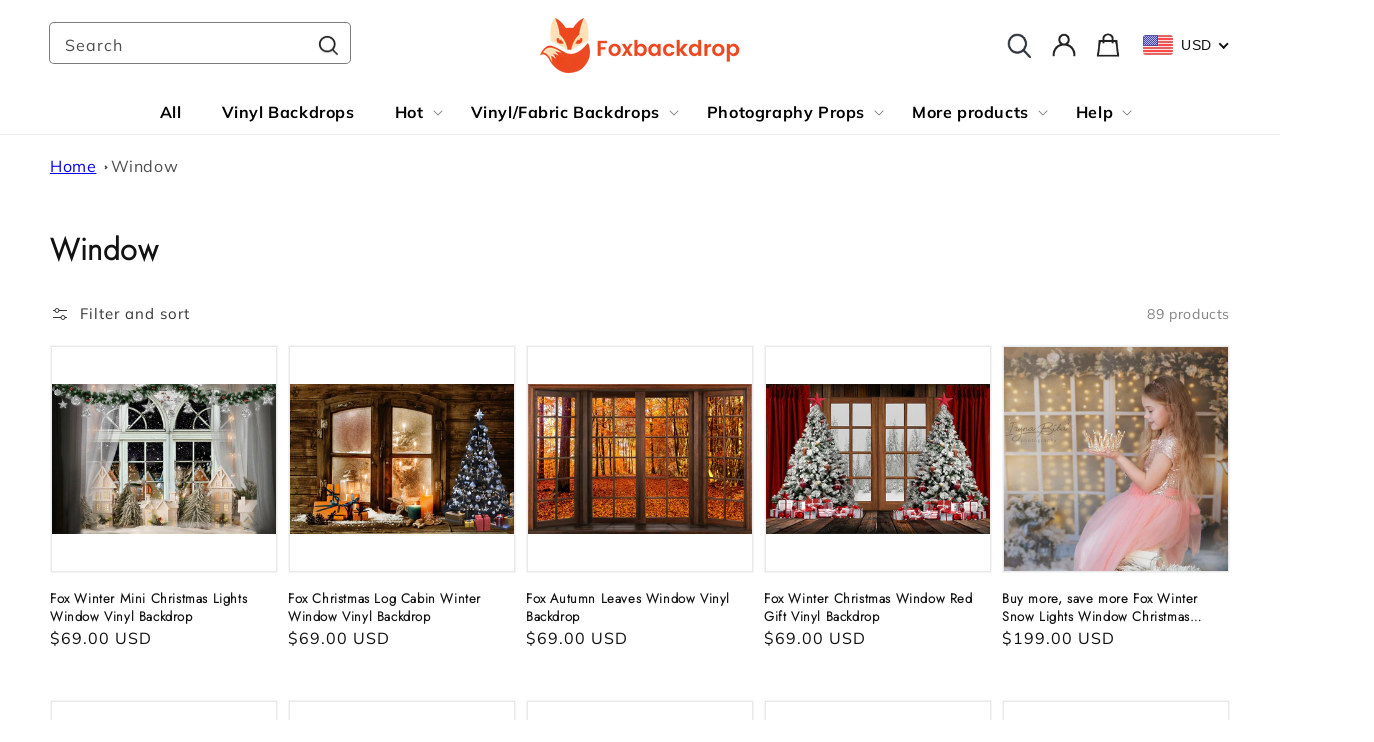

--- FILE ---
content_type: text/javascript; charset=utf-8
request_url: https://www.foxbackdrop.com/products/red-christmas-shop-window-backdrops.js
body_size: 1006
content:
{"id":6887064272938,"title":"Fox Red Christmas Shop Window Vinyl Backdrops","handle":"red-christmas-shop-window-backdrops","description":"\u003cdiv class=\"product-ackdrops-background\"\u003e\n    \u003ch2\u003eProduct information\u003c\/h2\u003e\n       \u003cdiv class=\"grid page-width\"\u003e\n    \u003cdiv class=\"product-ackdrops-contant\"\u003e\n       \u003cvideo playsinline=\"playsinline\" autoplay=\"autoplay\" muted=\"muted\" loop=\"loop\" style=\"width:100%; vertical-align: bottom;\" class=\"index-pc-block\"\u003e\n           \u003csource src=\"https:\/\/cdn.shopify.com\/s\/files\/1\/0142\/1757\/6506\/files\/Waterproof_video-Pc.mp4?v=1632810828\"\u003e\u003c\/video\u003e\n       \u003cvideo playsinline=\"playsinline\" autoplay=\"autoplay\" muted=\"muted\" loop=\"loop\" style=\"width:100%; vertical-align: bottom;\" class=\"index-mobile-block\"\u003e\n           \u003csource src=\"https:\/\/cdn.shopify.com\/s\/files\/1\/0142\/1757\/6506\/files\/Waterproof_video.mp4?v=1632810828\"\u003e\u003c\/video\u003e\n      \u003ch3\u003eWaterproof\u003c\/h3\u003e\n      \u003cp\u003eCare and cleaning for these durable and waterproof vinyl backdrops is also as easy as a pie! Simply wipe with a damp cloth or mild dish soap as needed!\u003c\/p\u003e\n  \u003c\/div\u003e\n         \n     \n         \n             \u003cdiv class=\"product-ackdrops-contant\"\u003e\n   \u003cimg srcset=\"https:\/\/cdn.shopify.com\/s\/files\/1\/0142\/1757\/6506\/files\/Compared.jpg?v=1632809816\" loading=\"lazy\" class=\"index-pc-block\"\u003e \n  \u003cimg srcset=\"https:\/\/cdn.shopify.com\/s\/files\/1\/0142\/1757\/6506\/files\/Compared_backdrops.jpg?v=1632809816\" loading=\"lazy\" class=\"index-mobile-block\"\u003e \n      \u003ch3\u003eMaterial\u003c\/h3\u003e\n      \u003cp\u003e1.Made of scratch-resistant and durable material.\u003cbr\u003e\n        2.The prints are light and compact, and roll up very small, so they are easy to transport and carry.\u003cbr\u003e\n        3.Waterproof vinyl material, wet, can be wiped with a wet towel, not washable, can be used again.\u003cbr\u003e\n        4.Waterproof, smooth and non-reflective.\u003c\/p\u003e\n  \u003c\/div\u003e\n         \n         \n             \u003cdiv class=\"product-ackdrops-contant\"\u003e\n       \u003cvideo playsinline=\"playsinline\" autoplay=\"autoplay\" muted=\"muted\" loop=\"loop\" style=\"width:100%; vertical-align: bottom;\" class=\"index-pc-block\"\u003e\n           \u003csource src=\"https:\/\/cdn.shopify.com\/s\/files\/1\/0142\/1757\/6506\/files\/Waterproof-pc.mp4?v=1632882203\"\u003e\u003c\/video\u003e\n       \u003cvideo playsinline=\"playsinline\" autoplay=\"autoplay\" muted=\"muted\" loop=\"loop\" style=\"width:100%; vertical-align: bottom;\" class=\"index-mobile-block\"\u003e\n           \u003csource src=\"https:\/\/cdn.shopify.com\/s\/files\/1\/0142\/1757\/6506\/files\/Waterproof-mobile.mp4?v=1632881729\"\u003e\u003c\/video\u003e\n      \u003ch3\u003eClean\u003c\/h3\u003e\n               \u003cp\u003e\u003ca href=\"https:\/\/www.foxbackdrop.com\/blogs\/news\/how-to-store-and-clean-your-vinyl-backdrops%20\"\u003eMore details in How To Store And Clean Your Vinyl Backdrops.\u003c\/a\u003e\u003c\/p\u003e\n  \u003c\/div\u003e\n\u003c\/div\u003e\n\u003c\/div\u003e","published_at":"2022-09-22T23:06:46-07:00","created_at":"2022-09-22T23:06:46-07:00","vendor":"Foxbackdrop","type":"Vinyl Backdrops","tags":["fabric backdrop"],"price":4900,"price_min":4900,"price_max":25900,"available":true,"price_varies":true,"compare_at_price":null,"compare_at_price_min":0,"compare_at_price_max":0,"compare_at_price_varies":false,"variants":[{"id":40399628763178,"title":"5x3ft(1.5x1m)","option1":"5x3ft(1.5x1m)","option2":null,"option3":null,"sku":"BH1041330E","requires_shipping":true,"taxable":true,"featured_image":{"id":29805236191274,"product_id":6887064272938,"position":1,"created_at":"2022-09-22T23:09:08-07:00","updated_at":"2022-09-22T23:09:08-07:00","alt":null,"width":1000,"height":666,"src":"https:\/\/cdn.shopify.com\/s\/files\/1\/0142\/1757\/6506\/products\/BH4041332E.jpg?v=1663913348","variant_ids":[40399628763178,40399628861482]},"available":true,"name":"Fox Red Christmas Shop Window Vinyl Backdrops - 5x3ft(1.5x1m)","public_title":"5x3ft(1.5x1m)","options":["5x3ft(1.5x1m)"],"price":4900,"weight":0,"compare_at_price":null,"inventory_management":"shopify","barcode":null,"featured_media":{"alt":null,"id":22233757810730,"position":1,"preview_image":{"aspect_ratio":1.502,"height":666,"width":1000,"src":"https:\/\/cdn.shopify.com\/s\/files\/1\/0142\/1757\/6506\/products\/BH4041332E.jpg?v=1663913348"}},"requires_selling_plan":false,"selling_plan_allocations":[]},{"id":40399628828714,"title":"5x5ft(1.5x1.5m)","option1":"5x5ft(1.5x1.5m)","option2":null,"option3":null,"sku":"BH4041332X","requires_shipping":true,"taxable":true,"featured_image":{"id":29805236813866,"product_id":6887064272938,"position":2,"created_at":"2022-09-22T23:09:22-07:00","updated_at":"2022-09-22T23:09:22-07:00","alt":null,"width":1000,"height":1000,"src":"https:\/\/cdn.shopify.com\/s\/files\/1\/0142\/1757\/6506\/products\/BH4041332X.jpg?v=1663913362","variant_ids":[40399628828714]},"available":true,"name":"Fox Red Christmas Shop Window Vinyl Backdrops - 5x5ft(1.5x1.5m)","public_title":"5x5ft(1.5x1.5m)","options":["5x5ft(1.5x1.5m)"],"price":6900,"weight":0,"compare_at_price":null,"inventory_management":"shopify","barcode":null,"featured_media":{"alt":null,"id":22233758433322,"position":2,"preview_image":{"aspect_ratio":1.0,"height":1000,"width":1000,"src":"https:\/\/cdn.shopify.com\/s\/files\/1\/0142\/1757\/6506\/products\/BH4041332X.jpg?v=1663913362"}},"requires_selling_plan":false,"selling_plan_allocations":[]},{"id":40399628861482,"title":"7x5ft(2.2x1.5m)","option1":"7x5ft(2.2x1.5m)","option2":null,"option3":null,"sku":"BH1041330D","requires_shipping":true,"taxable":true,"featured_image":{"id":29805236191274,"product_id":6887064272938,"position":1,"created_at":"2022-09-22T23:09:08-07:00","updated_at":"2022-09-22T23:09:08-07:00","alt":null,"width":1000,"height":666,"src":"https:\/\/cdn.shopify.com\/s\/files\/1\/0142\/1757\/6506\/products\/BH4041332E.jpg?v=1663913348","variant_ids":[40399628763178,40399628861482]},"available":true,"name":"Fox Red Christmas Shop Window Vinyl Backdrops - 7x5ft(2.2x1.5m)","public_title":"7x5ft(2.2x1.5m)","options":["7x5ft(2.2x1.5m)"],"price":9900,"weight":0,"compare_at_price":null,"inventory_management":"shopify","barcode":null,"featured_media":{"alt":null,"id":22233757810730,"position":1,"preview_image":{"aspect_ratio":1.502,"height":666,"width":1000,"src":"https:\/\/cdn.shopify.com\/s\/files\/1\/0142\/1757\/6506\/products\/BH4041332E.jpg?v=1663913348"}},"requires_selling_plan":false,"selling_plan_allocations":[]},{"id":40399629025322,"title":"8x7ft(2.5x2.2m)","option1":"8x7ft(2.5x2.2m)","option2":null,"option3":null,"sku":"BH4041332F","requires_shipping":true,"taxable":true,"featured_image":{"id":29805237862442,"product_id":6887064272938,"position":3,"created_at":"2022-09-22T23:09:42-07:00","updated_at":"2022-09-22T23:09:42-07:00","alt":null,"width":1000,"height":799,"src":"https:\/\/cdn.shopify.com\/s\/files\/1\/0142\/1757\/6506\/products\/BH4041332F.jpg?v=1663913382","variant_ids":[40399629025322]},"available":true,"name":"Fox Red Christmas Shop Window Vinyl Backdrops - 8x7ft(2.5x2.2m)","public_title":"8x7ft(2.5x2.2m)","options":["8x7ft(2.5x2.2m)"],"price":19900,"weight":0,"compare_at_price":null,"inventory_management":"shopify","barcode":null,"featured_media":{"alt":null,"id":22233759678506,"position":3,"preview_image":{"aspect_ratio":1.252,"height":799,"width":1000,"src":"https:\/\/cdn.shopify.com\/s\/files\/1\/0142\/1757\/6506\/products\/BH4041332F.jpg?v=1663913382"}},"requires_selling_plan":false,"selling_plan_allocations":[]},{"id":40399629090858,"title":"10x7ft(3x2.2m)","option1":"10x7ft(3x2.2m)","option2":null,"option3":null,"sku":"BH4041332K","requires_shipping":true,"taxable":true,"featured_image":{"id":29805239107626,"product_id":6887064272938,"position":4,"created_at":"2022-09-22T23:10:04-07:00","updated_at":"2022-09-22T23:10:04-07:00","alt":null,"width":1000,"height":733,"src":"https:\/\/cdn.shopify.com\/s\/files\/1\/0142\/1757\/6506\/products\/BH4041332K.jpg?v=1663913404","variant_ids":[40399629090858]},"available":true,"name":"Fox Red Christmas Shop Window Vinyl Backdrops - 10x7ft(3x2.2m)","public_title":"10x7ft(3x2.2m)","options":["10x7ft(3x2.2m)"],"price":22900,"weight":0,"compare_at_price":null,"inventory_management":"shopify","barcode":null,"featured_media":{"alt":null,"id":22233760727082,"position":4,"preview_image":{"aspect_ratio":1.364,"height":733,"width":1000,"src":"https:\/\/cdn.shopify.com\/s\/files\/1\/0142\/1757\/6506\/products\/BH4041332K.jpg?v=1663913404"}},"requires_selling_plan":false,"selling_plan_allocations":[]},{"id":40399629123626,"title":"12x7ft(3.7x2.2m)","option1":"12x7ft(3.7x2.2m)","option2":null,"option3":null,"sku":"BH1041330J","requires_shipping":true,"taxable":true,"featured_image":{"id":29805239795754,"product_id":6887064272938,"position":5,"created_at":"2022-09-22T23:10:15-07:00","updated_at":"2022-09-22T23:10:15-07:00","alt":null,"width":1000,"height":594,"src":"https:\/\/cdn.shopify.com\/s\/files\/1\/0142\/1757\/6506\/products\/BH4041332J.jpg?v=1663913415","variant_ids":[40399629123626]},"available":true,"name":"Fox Red Christmas Shop Window Vinyl Backdrops - 12x7ft(3.7x2.2m)","public_title":"12x7ft(3.7x2.2m)","options":["12x7ft(3.7x2.2m)"],"price":25900,"weight":0,"compare_at_price":null,"inventory_management":"shopify","barcode":null,"featured_media":{"alt":null,"id":22233761546282,"position":5,"preview_image":{"aspect_ratio":1.684,"height":594,"width":1000,"src":"https:\/\/cdn.shopify.com\/s\/files\/1\/0142\/1757\/6506\/products\/BH4041332J.jpg?v=1663913415"}},"requires_selling_plan":false,"selling_plan_allocations":[]}],"images":["\/\/cdn.shopify.com\/s\/files\/1\/0142\/1757\/6506\/products\/BH4041332E.jpg?v=1663913348","\/\/cdn.shopify.com\/s\/files\/1\/0142\/1757\/6506\/products\/BH4041332X.jpg?v=1663913362","\/\/cdn.shopify.com\/s\/files\/1\/0142\/1757\/6506\/products\/BH4041332F.jpg?v=1663913382","\/\/cdn.shopify.com\/s\/files\/1\/0142\/1757\/6506\/products\/BH4041332K.jpg?v=1663913404","\/\/cdn.shopify.com\/s\/files\/1\/0142\/1757\/6506\/products\/BH4041332J.jpg?v=1663913415","\/\/cdn.shopify.com\/s\/files\/1\/0142\/1757\/6506\/products\/BH1041330U.jpg?v=1663913441"],"featured_image":"\/\/cdn.shopify.com\/s\/files\/1\/0142\/1757\/6506\/products\/BH4041332E.jpg?v=1663913348","options":[{"name":"Size(Width x Height)","position":1,"values":["5x3ft(1.5x1m)","5x5ft(1.5x1.5m)","7x5ft(2.2x1.5m)","8x7ft(2.5x2.2m)","10x7ft(3x2.2m)","12x7ft(3.7x2.2m)"]}],"url":"\/products\/red-christmas-shop-window-backdrops","media":[{"alt":null,"id":22233757810730,"position":1,"preview_image":{"aspect_ratio":1.502,"height":666,"width":1000,"src":"https:\/\/cdn.shopify.com\/s\/files\/1\/0142\/1757\/6506\/products\/BH4041332E.jpg?v=1663913348"},"aspect_ratio":1.502,"height":666,"media_type":"image","src":"https:\/\/cdn.shopify.com\/s\/files\/1\/0142\/1757\/6506\/products\/BH4041332E.jpg?v=1663913348","width":1000},{"alt":null,"id":22233758433322,"position":2,"preview_image":{"aspect_ratio":1.0,"height":1000,"width":1000,"src":"https:\/\/cdn.shopify.com\/s\/files\/1\/0142\/1757\/6506\/products\/BH4041332X.jpg?v=1663913362"},"aspect_ratio":1.0,"height":1000,"media_type":"image","src":"https:\/\/cdn.shopify.com\/s\/files\/1\/0142\/1757\/6506\/products\/BH4041332X.jpg?v=1663913362","width":1000},{"alt":null,"id":22233759678506,"position":3,"preview_image":{"aspect_ratio":1.252,"height":799,"width":1000,"src":"https:\/\/cdn.shopify.com\/s\/files\/1\/0142\/1757\/6506\/products\/BH4041332F.jpg?v=1663913382"},"aspect_ratio":1.252,"height":799,"media_type":"image","src":"https:\/\/cdn.shopify.com\/s\/files\/1\/0142\/1757\/6506\/products\/BH4041332F.jpg?v=1663913382","width":1000},{"alt":null,"id":22233760727082,"position":4,"preview_image":{"aspect_ratio":1.364,"height":733,"width":1000,"src":"https:\/\/cdn.shopify.com\/s\/files\/1\/0142\/1757\/6506\/products\/BH4041332K.jpg?v=1663913404"},"aspect_ratio":1.364,"height":733,"media_type":"image","src":"https:\/\/cdn.shopify.com\/s\/files\/1\/0142\/1757\/6506\/products\/BH4041332K.jpg?v=1663913404","width":1000},{"alt":null,"id":22233761546282,"position":5,"preview_image":{"aspect_ratio":1.684,"height":594,"width":1000,"src":"https:\/\/cdn.shopify.com\/s\/files\/1\/0142\/1757\/6506\/products\/BH4041332J.jpg?v=1663913415"},"aspect_ratio":1.684,"height":594,"media_type":"image","src":"https:\/\/cdn.shopify.com\/s\/files\/1\/0142\/1757\/6506\/products\/BH4041332J.jpg?v=1663913415","width":1000},{"alt":null,"id":22233762562090,"position":6,"preview_image":{"aspect_ratio":1.2,"height":833,"width":1000,"src":"https:\/\/cdn.shopify.com\/s\/files\/1\/0142\/1757\/6506\/products\/BH1041330U.jpg?v=1663913441"},"aspect_ratio":1.2,"height":833,"media_type":"image","src":"https:\/\/cdn.shopify.com\/s\/files\/1\/0142\/1757\/6506\/products\/BH1041330U.jpg?v=1663913441","width":1000}],"requires_selling_plan":false,"selling_plan_groups":[]}

--- FILE ---
content_type: text/javascript; charset=utf-8
request_url: https://www.foxbackdrop.com/products/winter-christmas-window-red-gift-backdrop.js
body_size: 1033
content:
{"id":6855329382442,"title":"Fox Winter Christmas Window Red Gift Vinyl Backdrop","handle":"winter-christmas-window-red-gift-backdrop","description":" \u003cdiv class=\"product-ackdrops-background\"\u003e\n    \u003ch2\u003eVinyl backdrops\u003c\/h2\u003e\n    \u003cdiv class=\"grid page-width\"\u003e\n    \u003cdiv class=\"product-ackdrops-contant\"\u003e\n    \u003cvideo playsinline=\"playsinline\" autoplay=\"autoplay\" muted=\"muted\" loop=\"loop\" style=\"width: 100%; vertical-align: bottom;\"\u003e\n               \u003csource src=\"https:\/\/cdn.shopify.com\/s\/files\/1\/0142\/1757\/6506\/files\/Waterproof_video-Pc.mp4?v=1632810828\"\u003e\u003c\/video\u003e \n    \u003ch3\u003eWaterproof\u003c\/h3\u003e\n    \u003cp\u003eThe reusable vinyl backdrop is waterproof, it can be wiped with a wet towel. (It is not washable)\u003c\/p\u003e\n    \u003c\/div\u003e\n    \u003cdiv class=\"product-ackdrops-contant\"\u003e\n    \u003cimg srcset=\"https:\/\/cdn.shopifycdn.net\/s\/files\/1\/0142\/1757\/6506\/files\/Material_Shipping_Method.jpg?v=1656919431\" loading=\"lazy\"\u003e \n    \u003ch3\u003eMaterial\u003c\/h3\u003e\n    \u003cp\u003eMade of scratch-resistant and durable material, smooth and non-reflective.The rolled-up backdrop is very light and easy to carry.\u003c\/p\u003e\n    \u003c\/div\u003e\n    \u003cdiv class=\"product-ackdrops-contant\"\u003e\n    \u003cvideo playsinline=\"playsinline\" autoplay=\"autoplay\" muted=\"muted\" loop=\"loop\" style=\"width: 100%; vertical-align: bottom;\"\u003e\n               \u003csource src=\"https:\/\/cdn.shopify.com\/s\/files\/1\/0142\/1757\/6506\/files\/Waterproof-pc.mp4?v=1632882203\"\u003e\u003c\/video\u003e \n    \u003ch3\u003eClean\u003c\/h3\u003e\n    \u003cp\u003eCleaning is also very easy! Simply wipe with a damp cloth or mild dish soap as needed! More details in  \n      \u003ca href=\"https:\/\/www.foxbackdrop.com\/blogs\/news\/how-to-store-and-clean-your-vinyl-backdrops\"\u003ehere\u003c\/a\u003e.\u003c\/p\u003e\n    \u003c\/div\u003e\n \u003c\/div\u003e\n\n\n \u003ch2\u003eFabric backdrops\u003c\/h2\u003e\n \u003cdiv class=\"grid page-width\"\u003e\n \u003cdiv class=\"product-ackdrops-contant\"\u003e\n   \u003cimg srcset=\"https:\/\/cdn.shopify.com\/s\/files\/1\/0142\/1757\/6506\/files\/10CM_pockets.jpg?v=1656921576\" loading=\"lazy\"\u003e \n   \u003ch3\u003e10CM pockets\u003c\/h3\u003e\n   \u003cp\u003eThe pocket is easy to hang, all sizes of pockets are 10cm\u003c\/p\u003e\n   \u003c\/div\u003e\n\n   \u003cdiv class=\"product-ackdrops-contant\"\u003e\n     \u003cimg srcset=\"https:\/\/cdn.shopify.com\/s\/files\/1\/0142\/1757\/6506\/files\/Soft_Machine_washable.jpg?v=1656922064\" loading=\"lazy\"\u003e \n     \u003ch3\u003eSoft \u0026amp; Machine washable\u003c\/h3\u003e\n     \u003cp\u003eThe fabric is soft, It is machine washable\u003c\/p\u003e\n     \u003c\/div\u003e\n\n   \u003cdiv class=\"product-ackdrops-contant\"\u003e\n     \u003cimg srcset=\"https:\/\/cdn.shopify.com\/s\/files\/1\/0142\/1757\/6506\/files\/Ironable.jpg?v=1656921576\" loading=\"lazy\"\u003e \n     \u003ch3\u003eIronable\u003c\/h3\u003e\n     \u003cp\u003eCan be ironed, easy to remove wrinkles\u003c\/p\u003e\n     \u003c\/div\u003e\n\n\u003c\/div\u003e\n \u003c\/div\u003e","published_at":"2022-07-21T01:15:22-07:00","created_at":"2022-07-21T01:15:25-07:00","vendor":"Foxbackdrops","type":"Vinyl Backdrops","tags":["fabric backdrop"],"price":6900,"price_min":6900,"price_max":22900,"available":true,"price_varies":true,"compare_at_price":null,"compare_at_price_min":0,"compare_at_price_max":0,"compare_at_price_varies":false,"variants":[{"id":40375185735722,"title":"5x3ft(1.5x1m)","option1":"5x3ft(1.5x1m)","option2":null,"option3":null,"sku":"ZJ-KHDZ-S-3","requires_shipping":true,"taxable":true,"featured_image":{"id":29645250232362,"product_id":6855329382442,"position":1,"created_at":"2022-07-21T01:17:33-07:00","updated_at":"2022-07-21T01:17:33-07:00","alt":null,"width":1000,"height":666,"src":"https:\/\/cdn.shopify.com\/s\/files\/1\/0142\/1757\/6506\/products\/BH4040290E.jpg?v=1658391453","variant_ids":[40375185735722,40375185834026]},"available":true,"name":"Fox Winter Christmas Window Red Gift Vinyl Backdrop - 5x3ft(1.5x1m)","public_title":"5x3ft(1.5x1m)","options":["5x3ft(1.5x1m)"],"price":9900,"weight":0,"compare_at_price":null,"inventory_management":"shopify","barcode":null,"featured_media":{"alt":null,"id":22069093007402,"position":1,"preview_image":{"aspect_ratio":1.502,"height":666,"width":1000,"src":"https:\/\/cdn.shopify.com\/s\/files\/1\/0142\/1757\/6506\/products\/BH4040290E.jpg?v=1658391453"}},"requires_selling_plan":false,"selling_plan_allocations":[]},{"id":40375185801258,"title":"5x5ft(1.5x1.5m)","option1":"5x5ft(1.5x1.5m)","option2":null,"option3":null,"sku":"BH4040290X","requires_shipping":true,"taxable":true,"featured_image":{"id":29645250723882,"product_id":6855329382442,"position":2,"created_at":"2022-07-21T01:17:53-07:00","updated_at":"2022-07-21T01:17:53-07:00","alt":null,"width":1000,"height":1000,"src":"https:\/\/cdn.shopify.com\/s\/files\/1\/0142\/1757\/6506\/products\/BH4040290X.jpg?v=1658391473","variant_ids":[40375185801258]},"available":true,"name":"Fox Winter Christmas Window Red Gift Vinyl Backdrop - 5x5ft(1.5x1.5m)","public_title":"5x5ft(1.5x1.5m)","options":["5x5ft(1.5x1.5m)"],"price":6900,"weight":0,"compare_at_price":null,"inventory_management":"shopify","barcode":null,"featured_media":{"alt":null,"id":22069093564458,"position":2,"preview_image":{"aspect_ratio":1.0,"height":1000,"width":1000,"src":"https:\/\/cdn.shopify.com\/s\/files\/1\/0142\/1757\/6506\/products\/BH4040290X.jpg?v=1658391473"}},"requires_selling_plan":false,"selling_plan_allocations":[]},{"id":40375185834026,"title":"7x5ft(2.2x1.5m)","option1":"7x5ft(2.2x1.5m)","option2":null,"option3":null,"sku":"ZJ-KHDZ-S-3","requires_shipping":true,"taxable":true,"featured_image":{"id":29645250232362,"product_id":6855329382442,"position":1,"created_at":"2022-07-21T01:17:33-07:00","updated_at":"2022-07-21T01:17:33-07:00","alt":null,"width":1000,"height":666,"src":"https:\/\/cdn.shopify.com\/s\/files\/1\/0142\/1757\/6506\/products\/BH4040290E.jpg?v=1658391453","variant_ids":[40375185735722,40375185834026]},"available":true,"name":"Fox Winter Christmas Window Red Gift Vinyl Backdrop - 7x5ft(2.2x1.5m)","public_title":"7x5ft(2.2x1.5m)","options":["7x5ft(2.2x1.5m)"],"price":9900,"weight":0,"compare_at_price":null,"inventory_management":"shopify","barcode":null,"featured_media":{"alt":null,"id":22069093007402,"position":1,"preview_image":{"aspect_ratio":1.502,"height":666,"width":1000,"src":"https:\/\/cdn.shopify.com\/s\/files\/1\/0142\/1757\/6506\/products\/BH4040290E.jpg?v=1658391453"}},"requires_selling_plan":false,"selling_plan_allocations":[]},{"id":40375185965098,"title":"8x7ft(2.5x2.2m)","option1":"8x7ft(2.5x2.2m)","option2":null,"option3":null,"sku":"BH4040290F","requires_shipping":true,"taxable":true,"featured_image":{"id":29645251313706,"product_id":6855329382442,"position":3,"created_at":"2022-07-21T01:18:22-07:00","updated_at":"2022-07-21T01:18:22-07:00","alt":null,"width":1000,"height":879,"src":"https:\/\/cdn.shopify.com\/s\/files\/1\/0142\/1757\/6506\/products\/BH4040290F.jpg?v=1658391502","variant_ids":[40375185965098]},"available":true,"name":"Fox Winter Christmas Window Red Gift Vinyl Backdrop - 8x7ft(2.5x2.2m)","public_title":"8x7ft(2.5x2.2m)","options":["8x7ft(2.5x2.2m)"],"price":19900,"weight":0,"compare_at_price":null,"inventory_management":"shopify","barcode":null,"featured_media":{"alt":null,"id":22069094481962,"position":3,"preview_image":{"aspect_ratio":1.138,"height":879,"width":1000,"src":"https:\/\/cdn.shopify.com\/s\/files\/1\/0142\/1757\/6506\/products\/BH4040290F.jpg?v=1658391502"}},"requires_selling_plan":false,"selling_plan_allocations":[]},{"id":40375186030634,"title":"10x7ft(3x2.2m)","option1":"10x7ft(3x2.2m)","option2":null,"option3":null,"sku":"BH4040290K","requires_shipping":true,"taxable":true,"featured_image":{"id":29645260554282,"product_id":6855329382442,"position":4,"created_at":"2022-07-21T01:24:20-07:00","updated_at":"2022-07-21T01:24:20-07:00","alt":null,"width":1000,"height":733,"src":"https:\/\/cdn.shopify.com\/s\/files\/1\/0142\/1757\/6506\/products\/BH4040290K.jpg?v=1658391860","variant_ids":[40375186030634]},"available":true,"name":"Fox Winter Christmas Window Red Gift Vinyl Backdrop - 10x7ft(3x2.2m)","public_title":"10x7ft(3x2.2m)","options":["10x7ft(3x2.2m)"],"price":22900,"weight":0,"compare_at_price":null,"inventory_management":"shopify","barcode":null,"featured_media":{"alt":null,"id":22069104279594,"position":4,"preview_image":{"aspect_ratio":1.364,"height":733,"width":1000,"src":"https:\/\/cdn.shopify.com\/s\/files\/1\/0142\/1757\/6506\/products\/BH4040290K.jpg?v=1658391860"}},"requires_selling_plan":false,"selling_plan_allocations":[]},{"id":40375186063402,"title":"12x7ft(3.7x2.2m)","option1":"12x7ft(3.7x2.2m)","option2":null,"option3":null,"sku":"ZJ-KHDZ-S-3","requires_shipping":true,"taxable":true,"featured_image":{"id":29645261799466,"product_id":6855329382442,"position":5,"created_at":"2022-07-21T01:25:42-07:00","updated_at":"2022-07-21T01:25:42-07:00","alt":null,"width":1000,"height":594,"src":"https:\/\/cdn.shopify.com\/s\/files\/1\/0142\/1757\/6506\/products\/BH4040290J.jpg?v=1658391942","variant_ids":[40375186063402]},"available":true,"name":"Fox Winter Christmas Window Red Gift Vinyl Backdrop - 12x7ft(3.7x2.2m)","public_title":"12x7ft(3.7x2.2m)","options":["12x7ft(3.7x2.2m)"],"price":9900,"weight":0,"compare_at_price":null,"inventory_management":"shopify","barcode":null,"featured_media":{"alt":null,"id":22069105590314,"position":5,"preview_image":{"aspect_ratio":1.684,"height":594,"width":1000,"src":"https:\/\/cdn.shopify.com\/s\/files\/1\/0142\/1757\/6506\/products\/BH4040290J.jpg?v=1658391942"}},"requires_selling_plan":false,"selling_plan_allocations":[]}],"images":["\/\/cdn.shopify.com\/s\/files\/1\/0142\/1757\/6506\/products\/BH4040290E.jpg?v=1658391453","\/\/cdn.shopify.com\/s\/files\/1\/0142\/1757\/6506\/products\/BH4040290X.jpg?v=1658391473","\/\/cdn.shopify.com\/s\/files\/1\/0142\/1757\/6506\/products\/BH4040290F.jpg?v=1658391502","\/\/cdn.shopify.com\/s\/files\/1\/0142\/1757\/6506\/products\/BH4040290K.jpg?v=1658391860","\/\/cdn.shopify.com\/s\/files\/1\/0142\/1757\/6506\/products\/BH4040290J.jpg?v=1658391942"],"featured_image":"\/\/cdn.shopify.com\/s\/files\/1\/0142\/1757\/6506\/products\/BH4040290E.jpg?v=1658391453","options":[{"name":"Size(Width x Height)","position":1,"values":["5x3ft(1.5x1m)","5x5ft(1.5x1.5m)","7x5ft(2.2x1.5m)","8x7ft(2.5x2.2m)","10x7ft(3x2.2m)","12x7ft(3.7x2.2m)"]}],"url":"\/products\/winter-christmas-window-red-gift-backdrop","media":[{"alt":null,"id":22069093007402,"position":1,"preview_image":{"aspect_ratio":1.502,"height":666,"width":1000,"src":"https:\/\/cdn.shopify.com\/s\/files\/1\/0142\/1757\/6506\/products\/BH4040290E.jpg?v=1658391453"},"aspect_ratio":1.502,"height":666,"media_type":"image","src":"https:\/\/cdn.shopify.com\/s\/files\/1\/0142\/1757\/6506\/products\/BH4040290E.jpg?v=1658391453","width":1000},{"alt":null,"id":22069093564458,"position":2,"preview_image":{"aspect_ratio":1.0,"height":1000,"width":1000,"src":"https:\/\/cdn.shopify.com\/s\/files\/1\/0142\/1757\/6506\/products\/BH4040290X.jpg?v=1658391473"},"aspect_ratio":1.0,"height":1000,"media_type":"image","src":"https:\/\/cdn.shopify.com\/s\/files\/1\/0142\/1757\/6506\/products\/BH4040290X.jpg?v=1658391473","width":1000},{"alt":null,"id":22069094481962,"position":3,"preview_image":{"aspect_ratio":1.138,"height":879,"width":1000,"src":"https:\/\/cdn.shopify.com\/s\/files\/1\/0142\/1757\/6506\/products\/BH4040290F.jpg?v=1658391502"},"aspect_ratio":1.138,"height":879,"media_type":"image","src":"https:\/\/cdn.shopify.com\/s\/files\/1\/0142\/1757\/6506\/products\/BH4040290F.jpg?v=1658391502","width":1000},{"alt":null,"id":22069104279594,"position":4,"preview_image":{"aspect_ratio":1.364,"height":733,"width":1000,"src":"https:\/\/cdn.shopify.com\/s\/files\/1\/0142\/1757\/6506\/products\/BH4040290K.jpg?v=1658391860"},"aspect_ratio":1.364,"height":733,"media_type":"image","src":"https:\/\/cdn.shopify.com\/s\/files\/1\/0142\/1757\/6506\/products\/BH4040290K.jpg?v=1658391860","width":1000},{"alt":null,"id":22069105590314,"position":5,"preview_image":{"aspect_ratio":1.684,"height":594,"width":1000,"src":"https:\/\/cdn.shopify.com\/s\/files\/1\/0142\/1757\/6506\/products\/BH4040290J.jpg?v=1658391942"},"aspect_ratio":1.684,"height":594,"media_type":"image","src":"https:\/\/cdn.shopify.com\/s\/files\/1\/0142\/1757\/6506\/products\/BH4040290J.jpg?v=1658391942","width":1000}],"requires_selling_plan":false,"selling_plan_groups":[]}

--- FILE ---
content_type: text/javascript; charset=utf-8
request_url: https://www.foxbackdrop.com/products/white-windows-backdrop-winter-vinyl-fabric.js
body_size: 1477
content:
{"id":6900703625258,"title":"Fox White Windows Backdrop Winter Photography Vinyl","handle":"white-windows-backdrop-winter-vinyl-fabric","description":" \u003cdiv class=\"product-ackdrops-background\"\u003e\n    \u003ch2\u003eVinyl backdrops\u003c\/h2\u003e\n    \u003cdiv class=\"grid page-width\"\u003e\n    \u003cdiv class=\"product-ackdrops-contant\"\u003e\n    \u003cvideo playsinline=\"playsinline\" autoplay=\"autoplay\" muted=\"muted\" loop=\"loop\" style=\"width: 100%; vertical-align: bottom;\"\u003e\n               \u003csource src=\"https:\/\/cdn.shopify.com\/s\/files\/1\/0142\/1757\/6506\/files\/Waterproof_video-Pc.mp4?v=1632810828\"\u003e\u003c\/video\u003e \n    \u003ch3\u003eWaterproof\u003c\/h3\u003e\n    \u003cp\u003eThe reusable vinyl backdrop is waterproof, it can be wiped with a wet towel. (It is not washable)\u003c\/p\u003e\n    \u003c\/div\u003e\n    \u003cdiv class=\"product-ackdrops-contant\"\u003e\n    \u003cimg srcset=\"https:\/\/cdn.shopifycdn.net\/s\/files\/1\/0142\/1757\/6506\/files\/Material_Shipping_Method.jpg?v=1656919431\" loading=\"lazy\"\u003e \n    \u003ch3\u003eMaterial\u003c\/h3\u003e\n    \u003cp\u003eMade of scratch-resistant and durable material, smooth and non-reflective.The rolled-up backdrop is very light and easy to carry.\u003c\/p\u003e\n    \u003c\/div\u003e\n    \u003cdiv class=\"product-ackdrops-contant\"\u003e\n    \u003cvideo playsinline=\"playsinline\" autoplay=\"autoplay\" muted=\"muted\" loop=\"loop\" style=\"width: 100%; vertical-align: bottom;\"\u003e\n               \u003csource src=\"https:\/\/cdn.shopify.com\/s\/files\/1\/0142\/1757\/6506\/files\/Waterproof-pc.mp4?v=1632882203\"\u003e\u003c\/video\u003e \n    \u003ch3\u003eClean\u003c\/h3\u003e\n    \u003cp\u003eCleaning is also very easy! Simply wipe with a damp cloth or mild dish soap as needed! More details in  \n      \u003ca href=\"https:\/\/www.foxbackdrop.com\/blogs\/news\/how-to-store-and-clean-your-vinyl-backdrops\"\u003ehere\u003c\/a\u003e.\u003c\/p\u003e\n    \u003c\/div\u003e\n \u003c\/div\u003e\n\n\n \u003ch2\u003eFabric backdrops\u003c\/h2\u003e\n \u003cdiv class=\"grid page-width\"\u003e\n \u003cdiv class=\"product-ackdrops-contant\"\u003e\n   \u003cimg srcset=\"https:\/\/cdn.shopify.com\/s\/files\/1\/0142\/1757\/6506\/files\/10CM_pockets.jpg?v=1656921576\" loading=\"lazy\"\u003e \n   \u003ch3\u003e10CM pockets\u003c\/h3\u003e\n   \u003cp\u003eThe pocket is easy to hang, all sizes of pockets are 10cm\u003c\/p\u003e\n   \u003c\/div\u003e\n\n   \u003cdiv class=\"product-ackdrops-contant\"\u003e\n     \u003cimg srcset=\"https:\/\/cdn.shopify.com\/s\/files\/1\/0142\/1757\/6506\/files\/Soft_Machine_washable.jpg?v=1656922064\" loading=\"lazy\"\u003e \n     \u003ch3\u003eSoft \u0026amp; Machine washable\u003c\/h3\u003e\n     \u003cp\u003eThe fabric is soft, It is machine washable\u003c\/p\u003e\n     \u003c\/div\u003e\n\n   \u003cdiv class=\"product-ackdrops-contant\"\u003e\n     \u003cimg srcset=\"https:\/\/cdn.shopify.com\/s\/files\/1\/0142\/1757\/6506\/files\/Ironable.jpg?v=1656921576\" loading=\"lazy\"\u003e \n     \u003ch3\u003eIronable\u003c\/h3\u003e\n     \u003cp\u003eCan be ironed, easy to remove wrinkles\u003c\/p\u003e\n     \u003c\/div\u003e\n\n\u003c\/div\u003e\n \u003c\/div\u003e","published_at":"2022-10-30T22:35:53-07:00","created_at":"2022-10-30T22:35:54-07:00","vendor":"Foxbackdrops","type":"","tags":["fabric backdrop"],"price":4900,"price_min":4900,"price_max":25900,"available":true,"price_varies":true,"compare_at_price":null,"compare_at_price_min":0,"compare_at_price_max":0,"compare_at_price_varies":false,"variants":[{"id":40437733720106,"title":"5x3ft(1.5x1m)","option1":"5x3ft(1.5x1m)","option2":null,"option3":null,"sku":"BH1041846E","requires_shipping":true,"taxable":true,"featured_image":{"id":29965908443178,"product_id":6900703625258,"position":1,"created_at":"2022-10-30T22:38:08-07:00","updated_at":"2022-10-30T22:38:08-07:00","alt":null,"width":1000,"height":666,"src":"https:\/\/cdn.shopify.com\/s\/files\/1\/0142\/1757\/6506\/products\/BH4041844E.jpg?v=1667194688","variant_ids":[40437733720106,40437733818410]},"available":true,"name":"Fox White Windows Backdrop Winter Photography Vinyl - 5x3ft(1.5x1m)","public_title":"5x3ft(1.5x1m)","options":["5x3ft(1.5x1m)"],"price":4900,"weight":0,"compare_at_price":null,"inventory_management":"shopify","barcode":null,"featured_media":{"alt":null,"id":22396300329002,"position":1,"preview_image":{"aspect_ratio":1.502,"height":666,"width":1000,"src":"https:\/\/cdn.shopify.com\/s\/files\/1\/0142\/1757\/6506\/products\/BH4041844E.jpg?v=1667194688"}},"requires_selling_plan":false,"selling_plan_allocations":[]},{"id":40437733785642,"title":"5x5ft(1.5x1.5m)","option1":"5x5ft(1.5x1.5m)","option2":null,"option3":null,"sku":"BH4041845X","requires_shipping":true,"taxable":true,"featured_image":{"id":29965908672554,"product_id":6900703625258,"position":2,"created_at":"2022-10-30T22:38:20-07:00","updated_at":"2022-10-30T22:38:20-07:00","alt":null,"width":1000,"height":1000,"src":"https:\/\/cdn.shopify.com\/s\/files\/1\/0142\/1757\/6506\/products\/BH4041844X.jpg?v=1667194700","variant_ids":[40437733785642]},"available":true,"name":"Fox White Windows Backdrop Winter Photography Vinyl - 5x5ft(1.5x1.5m)","public_title":"5x5ft(1.5x1.5m)","options":["5x5ft(1.5x1.5m)"],"price":6900,"weight":0,"compare_at_price":null,"inventory_management":"shopify","barcode":null,"featured_media":{"alt":null,"id":22396300558378,"position":2,"preview_image":{"aspect_ratio":1.0,"height":1000,"width":1000,"src":"https:\/\/cdn.shopify.com\/s\/files\/1\/0142\/1757\/6506\/products\/BH4041844X.jpg?v=1667194700"}},"requires_selling_plan":false,"selling_plan_allocations":[]},{"id":40437733818410,"title":"7x5ft(2.2x1.5m)","option1":"7x5ft(2.2x1.5m)","option2":null,"option3":null,"sku":"BH1041846D","requires_shipping":true,"taxable":true,"featured_image":{"id":29965908443178,"product_id":6900703625258,"position":1,"created_at":"2022-10-30T22:38:08-07:00","updated_at":"2022-10-30T22:38:08-07:00","alt":null,"width":1000,"height":666,"src":"https:\/\/cdn.shopify.com\/s\/files\/1\/0142\/1757\/6506\/products\/BH4041844E.jpg?v=1667194688","variant_ids":[40437733720106,40437733818410]},"available":true,"name":"Fox White Windows Backdrop Winter Photography Vinyl - 7x5ft(2.2x1.5m)","public_title":"7x5ft(2.2x1.5m)","options":["7x5ft(2.2x1.5m)"],"price":9900,"weight":0,"compare_at_price":null,"inventory_management":"shopify","barcode":null,"featured_media":{"alt":null,"id":22396300329002,"position":1,"preview_image":{"aspect_ratio":1.502,"height":666,"width":1000,"src":"https:\/\/cdn.shopify.com\/s\/files\/1\/0142\/1757\/6506\/products\/BH4041844E.jpg?v=1667194688"}},"requires_selling_plan":false,"selling_plan_allocations":[]},{"id":40437734015018,"title":"10x7ft(3x2.2m)","option1":"10x7ft(3x2.2m)","option2":null,"option3":null,"sku":"BH4041845K","requires_shipping":true,"taxable":true,"featured_image":{"id":31022120730666,"product_id":6900703625258,"position":6,"created_at":"2024-01-09T22:41:55-08:00","updated_at":"2024-01-09T22:41:55-08:00","alt":null,"width":1000,"height":733,"src":"https:\/\/cdn.shopify.com\/s\/files\/1\/0142\/1757\/6506\/products\/BH4041844K_7cc9b1b0-ddbe-4382-9b9d-5c3044356de3.jpg?v=1704868915","variant_ids":[40437734015018]},"available":true,"name":"Fox White Windows Backdrop Winter Photography Vinyl - 10x7ft(3x2.2m)","public_title":"10x7ft(3x2.2m)","options":["10x7ft(3x2.2m)"],"price":22900,"weight":0,"compare_at_price":null,"inventory_management":"shopify","barcode":null,"featured_media":{"alt":null,"id":23475010371626,"position":6,"preview_image":{"aspect_ratio":1.364,"height":733,"width":1000,"src":"https:\/\/cdn.shopify.com\/s\/files\/1\/0142\/1757\/6506\/products\/BH4041844K_7cc9b1b0-ddbe-4382-9b9d-5c3044356de3.jpg?v=1704868915"}},"requires_selling_plan":false,"selling_plan_allocations":[]},{"id":40437734047786,"title":"12x7ft(3.7x2.2m)","option1":"12x7ft(3.7x2.2m)","option2":null,"option3":null,"sku":"BH1041846J","requires_shipping":true,"taxable":true,"featured_image":{"id":29965911359530,"product_id":6900703625258,"position":4,"created_at":"2022-10-30T22:39:09-07:00","updated_at":"2022-10-30T22:39:09-07:00","alt":null,"width":1000,"height":594,"src":"https:\/\/cdn.shopify.com\/s\/files\/1\/0142\/1757\/6506\/products\/BH4041844J.jpg?v=1667194749","variant_ids":[40437734047786]},"available":true,"name":"Fox White Windows Backdrop Winter Photography Vinyl - 12x7ft(3.7x2.2m)","public_title":"12x7ft(3.7x2.2m)","options":["12x7ft(3.7x2.2m)"],"price":25900,"weight":0,"compare_at_price":null,"inventory_management":"shopify","barcode":null,"featured_media":{"alt":null,"id":22396303245354,"position":4,"preview_image":{"aspect_ratio":1.684,"height":594,"width":1000,"src":"https:\/\/cdn.shopify.com\/s\/files\/1\/0142\/1757\/6506\/products\/BH4041844J.jpg?v=1667194749"}},"requires_selling_plan":false,"selling_plan_allocations":[]}],"images":["\/\/cdn.shopify.com\/s\/files\/1\/0142\/1757\/6506\/products\/BH4041844E.jpg?v=1667194688","\/\/cdn.shopify.com\/s\/files\/1\/0142\/1757\/6506\/products\/BH4041844X.jpg?v=1667194700","\/\/cdn.shopify.com\/s\/files\/1\/0142\/1757\/6506\/products\/BH4041844F.jpg?v=1667194726","\/\/cdn.shopify.com\/s\/files\/1\/0142\/1757\/6506\/products\/BH4041844J.jpg?v=1667194749","\/\/cdn.shopify.com\/s\/files\/1\/0142\/1757\/6506\/products\/BH1041846U.jpg?v=1667194766","\/\/cdn.shopify.com\/s\/files\/1\/0142\/1757\/6506\/products\/BH4041844K_7cc9b1b0-ddbe-4382-9b9d-5c3044356de3.jpg?v=1704868915"],"featured_image":"\/\/cdn.shopify.com\/s\/files\/1\/0142\/1757\/6506\/products\/BH4041844E.jpg?v=1667194688","options":[{"name":"Size(Width x Height)","position":1,"values":["5x3ft(1.5x1m)","5x5ft(1.5x1.5m)","7x5ft(2.2x1.5m)","10x7ft(3x2.2m)","12x7ft(3.7x2.2m)"]}],"url":"\/products\/white-windows-backdrop-winter-vinyl-fabric","media":[{"alt":null,"id":22396300329002,"position":1,"preview_image":{"aspect_ratio":1.502,"height":666,"width":1000,"src":"https:\/\/cdn.shopify.com\/s\/files\/1\/0142\/1757\/6506\/products\/BH4041844E.jpg?v=1667194688"},"aspect_ratio":1.502,"height":666,"media_type":"image","src":"https:\/\/cdn.shopify.com\/s\/files\/1\/0142\/1757\/6506\/products\/BH4041844E.jpg?v=1667194688","width":1000},{"alt":null,"id":22396300558378,"position":2,"preview_image":{"aspect_ratio":1.0,"height":1000,"width":1000,"src":"https:\/\/cdn.shopify.com\/s\/files\/1\/0142\/1757\/6506\/products\/BH4041844X.jpg?v=1667194700"},"aspect_ratio":1.0,"height":1000,"media_type":"image","src":"https:\/\/cdn.shopify.com\/s\/files\/1\/0142\/1757\/6506\/products\/BH4041844X.jpg?v=1667194700","width":1000},{"alt":null,"id":22396301705258,"position":3,"preview_image":{"aspect_ratio":1.138,"height":879,"width":1000,"src":"https:\/\/cdn.shopify.com\/s\/files\/1\/0142\/1757\/6506\/products\/BH4041844F.jpg?v=1667194726"},"aspect_ratio":1.138,"height":879,"media_type":"image","src":"https:\/\/cdn.shopify.com\/s\/files\/1\/0142\/1757\/6506\/products\/BH4041844F.jpg?v=1667194726","width":1000},{"alt":null,"id":22396303245354,"position":4,"preview_image":{"aspect_ratio":1.684,"height":594,"width":1000,"src":"https:\/\/cdn.shopify.com\/s\/files\/1\/0142\/1757\/6506\/products\/BH4041844J.jpg?v=1667194749"},"aspect_ratio":1.684,"height":594,"media_type":"image","src":"https:\/\/cdn.shopify.com\/s\/files\/1\/0142\/1757\/6506\/products\/BH4041844J.jpg?v=1667194749","width":1000},{"alt":null,"id":22396304064554,"position":5,"preview_image":{"aspect_ratio":1.2,"height":833,"width":1000,"src":"https:\/\/cdn.shopify.com\/s\/files\/1\/0142\/1757\/6506\/products\/BH1041846U.jpg?v=1667194766"},"aspect_ratio":1.2,"height":833,"media_type":"image","src":"https:\/\/cdn.shopify.com\/s\/files\/1\/0142\/1757\/6506\/products\/BH1041846U.jpg?v=1667194766","width":1000},{"alt":null,"id":23475010371626,"position":6,"preview_image":{"aspect_ratio":1.364,"height":733,"width":1000,"src":"https:\/\/cdn.shopify.com\/s\/files\/1\/0142\/1757\/6506\/products\/BH4041844K_7cc9b1b0-ddbe-4382-9b9d-5c3044356de3.jpg?v=1704868915"},"aspect_ratio":1.364,"height":733,"media_type":"image","src":"https:\/\/cdn.shopify.com\/s\/files\/1\/0142\/1757\/6506\/products\/BH4041844K_7cc9b1b0-ddbe-4382-9b9d-5c3044356de3.jpg?v=1704868915","width":1000}],"requires_selling_plan":false,"selling_plan_groups":[]}

--- FILE ---
content_type: text/javascript; charset=utf-8
request_url: https://www.foxbackdrop.com/products/valentines-day-window-photography-backdrop.js
body_size: 1423
content:
{"id":6910126948394,"title":"Fox Valentine's Day Window Photography Flowers Vinyl Backdrop","handle":"valentines-day-window-photography-backdrop","description":" \u003cdiv class=\"product-ackdrops-background\"\u003e\n    \u003ch2\u003eVinyl backdrops\u003c\/h2\u003e\n    \u003cdiv class=\"grid page-width\"\u003e\n    \u003cdiv class=\"product-ackdrops-contant\"\u003e\n    \u003cvideo playsinline=\"playsinline\" autoplay=\"autoplay\" muted=\"muted\" loop=\"loop\" style=\"width: 100%; vertical-align: bottom;\"\u003e\n               \u003csource src=\"https:\/\/cdn.shopify.com\/s\/files\/1\/0142\/1757\/6506\/files\/Waterproof_video-Pc.mp4?v=1632810828\"\u003e\u003c\/video\u003e \n    \u003ch3\u003eWaterproof\u003c\/h3\u003e\n    \u003cp\u003eThe reusable vinyl backdrop is waterproof, it can be wiped with a wet towel. (It is not washable)\u003c\/p\u003e\n    \u003c\/div\u003e\n    \u003cdiv class=\"product-ackdrops-contant\"\u003e\n    \u003cimg srcset=\"https:\/\/cdn.shopifycdn.net\/s\/files\/1\/0142\/1757\/6506\/files\/Material_Shipping_Method.jpg?v=1656919431\" loading=\"lazy\"\u003e \n    \u003ch3\u003eMaterial\u003c\/h3\u003e\n    \u003cp\u003eMade of scratch-resistant and durable material, smooth and non-reflective.The rolled-up backdrop is very light and easy to carry.\u003c\/p\u003e\n    \u003c\/div\u003e\n    \u003cdiv class=\"product-ackdrops-contant\"\u003e\n    \u003cvideo playsinline=\"playsinline\" autoplay=\"autoplay\" muted=\"muted\" loop=\"loop\" style=\"width: 100%; vertical-align: bottom;\"\u003e\n               \u003csource src=\"https:\/\/cdn.shopify.com\/s\/files\/1\/0142\/1757\/6506\/files\/Waterproof-pc.mp4?v=1632882203\"\u003e\u003c\/video\u003e \n    \u003ch3\u003eClean\u003c\/h3\u003e\n    \u003cp\u003eCleaning is also very easy! Simply wipe with a damp cloth or mild dish soap as needed! More details in  \n      \u003ca href=\"https:\/\/www.foxbackdrop.com\/blogs\/news\/how-to-store-and-clean-your-vinyl-backdrops\"\u003ehere\u003c\/a\u003e.\u003c\/p\u003e\n    \u003c\/div\u003e\n \u003c\/div\u003e\n\n\n \u003ch2\u003eFabric backdrops\u003c\/h2\u003e\n \u003cdiv class=\"grid page-width\"\u003e\n \u003cdiv class=\"product-ackdrops-contant\"\u003e\n   \u003cimg srcset=\"https:\/\/cdn.shopify.com\/s\/files\/1\/0142\/1757\/6506\/files\/10CM_pockets.jpg?v=1656921576\" loading=\"lazy\"\u003e \n   \u003ch3\u003e10CM pockets\u003c\/h3\u003e\n   \u003cp\u003eThe pocket is easy to hang, all sizes of pockets are 10cm\u003c\/p\u003e\n   \u003c\/div\u003e\n\n   \u003cdiv class=\"product-ackdrops-contant\"\u003e\n     \u003cimg srcset=\"https:\/\/cdn.shopify.com\/s\/files\/1\/0142\/1757\/6506\/files\/Soft_Machine_washable.jpg?v=1656922064\" loading=\"lazy\"\u003e \n     \u003ch3\u003eSoft \u0026amp; Machine washable\u003c\/h3\u003e\n     \u003cp\u003eThe fabric is soft, It is machine washable\u003c\/p\u003e\n     \u003c\/div\u003e\n\n   \u003cdiv class=\"product-ackdrops-contant\"\u003e\n     \u003cimg srcset=\"https:\/\/cdn.shopify.com\/s\/files\/1\/0142\/1757\/6506\/files\/Ironable.jpg?v=1656921576\" loading=\"lazy\"\u003e \n     \u003ch3\u003eIronable\u003c\/h3\u003e\n     \u003cp\u003eCan be ironed, easy to remove wrinkles\u003c\/p\u003e\n     \u003c\/div\u003e\n\n\u003c\/div\u003e\n \u003c\/div\u003e","published_at":"2022-12-15T01:00:08-08:00","created_at":"2022-12-15T01:00:09-08:00","vendor":"Foxbackdrops","type":"Vinyl Backdrops","tags":["fabric backdrop"],"price":4900,"price_min":4900,"price_max":25900,"available":true,"price_varies":true,"compare_at_price":null,"compare_at_price_min":0,"compare_at_price_max":0,"compare_at_price_varies":false,"variants":[{"id":40466311315498,"title":"5x3ft(1.5x1m)","option1":"5x3ft(1.5x1m)","option2":null,"option3":null,"sku":"BH1043200E","requires_shipping":true,"taxable":true,"featured_image":{"id":30168536612906,"product_id":6910126948394,"position":1,"created_at":"2022-12-15T01:07:08-08:00","updated_at":"2022-12-15T01:07:08-08:00","alt":null,"width":1000,"height":666,"src":"https:\/\/cdn.shopify.com\/s\/files\/1\/0142\/1757\/6506\/products\/BH4043202E.jpg?v=1671095228","variant_ids":[40466311315498,40466311413802]},"available":true,"name":"Fox Valentine's Day Window Photography Flowers Vinyl Backdrop - 5x3ft(1.5x1m)","public_title":"5x3ft(1.5x1m)","options":["5x3ft(1.5x1m)"],"price":4900,"weight":0,"compare_at_price":null,"inventory_management":"shopify","barcode":null,"featured_media":{"alt":null,"id":22600587182122,"position":1,"preview_image":{"aspect_ratio":1.502,"height":666,"width":1000,"src":"https:\/\/cdn.shopify.com\/s\/files\/1\/0142\/1757\/6506\/products\/BH4043202E.jpg?v=1671095228"}},"requires_selling_plan":false,"selling_plan_allocations":[]},{"id":40466311381034,"title":"5x5ft(1.5x1.5m)","option1":"5x5ft(1.5x1.5m)","option2":null,"option3":null,"sku":"BH4043202X","requires_shipping":true,"taxable":true,"featured_image":{"id":30168538284074,"product_id":6910126948394,"position":2,"created_at":"2022-12-15T01:07:33-08:00","updated_at":"2022-12-15T01:07:33-08:00","alt":null,"width":1000,"height":1000,"src":"https:\/\/cdn.shopify.com\/s\/files\/1\/0142\/1757\/6506\/products\/BH4043202X.jpg?v=1671095253","variant_ids":[40466311381034]},"available":true,"name":"Fox Valentine's Day Window Photography Flowers Vinyl Backdrop - 5x5ft(1.5x1.5m)","public_title":"5x5ft(1.5x1.5m)","options":["5x5ft(1.5x1.5m)"],"price":6900,"weight":0,"compare_at_price":null,"inventory_management":"shopify","barcode":null,"featured_media":{"alt":null,"id":22600588853290,"position":2,"preview_image":{"aspect_ratio":1.0,"height":1000,"width":1000,"src":"https:\/\/cdn.shopify.com\/s\/files\/1\/0142\/1757\/6506\/products\/BH4043202X.jpg?v=1671095253"}},"requires_selling_plan":false,"selling_plan_allocations":[]},{"id":40466311413802,"title":"7x5ft(2.2x1.5m)","option1":"7x5ft(2.2x1.5m)","option2":null,"option3":null,"sku":"BH1043200D","requires_shipping":true,"taxable":true,"featured_image":{"id":30168536612906,"product_id":6910126948394,"position":1,"created_at":"2022-12-15T01:07:08-08:00","updated_at":"2022-12-15T01:07:08-08:00","alt":null,"width":1000,"height":666,"src":"https:\/\/cdn.shopify.com\/s\/files\/1\/0142\/1757\/6506\/products\/BH4043202E.jpg?v=1671095228","variant_ids":[40466311315498,40466311413802]},"available":true,"name":"Fox Valentine's Day Window Photography Flowers Vinyl Backdrop - 7x5ft(2.2x1.5m)","public_title":"7x5ft(2.2x1.5m)","options":["7x5ft(2.2x1.5m)"],"price":9900,"weight":0,"compare_at_price":null,"inventory_management":"shopify","barcode":null,"featured_media":{"alt":null,"id":22600587182122,"position":1,"preview_image":{"aspect_ratio":1.502,"height":666,"width":1000,"src":"https:\/\/cdn.shopify.com\/s\/files\/1\/0142\/1757\/6506\/products\/BH4043202E.jpg?v=1671095228"}},"requires_selling_plan":false,"selling_plan_allocations":[]},{"id":40466311544874,"title":"8x7ft(2.5x2.2m)","option1":"8x7ft(2.5x2.2m)","option2":null,"option3":null,"sku":"BH4043202F","requires_shipping":true,"taxable":true,"featured_image":{"id":30168540381226,"product_id":6910126948394,"position":3,"created_at":"2022-12-15T01:08:23-08:00","updated_at":"2022-12-15T01:08:23-08:00","alt":null,"width":1000,"height":879,"src":"https:\/\/cdn.shopify.com\/s\/files\/1\/0142\/1757\/6506\/products\/BH4043202F.jpg?v=1671095303","variant_ids":[40466311544874]},"available":true,"name":"Fox Valentine's Day Window Photography Flowers Vinyl Backdrop - 8x7ft(2.5x2.2m)","public_title":"8x7ft(2.5x2.2m)","options":["8x7ft(2.5x2.2m)"],"price":19900,"weight":0,"compare_at_price":null,"inventory_management":"shopify","barcode":null,"featured_media":{"alt":null,"id":22600590950442,"position":3,"preview_image":{"aspect_ratio":1.138,"height":879,"width":1000,"src":"https:\/\/cdn.shopify.com\/s\/files\/1\/0142\/1757\/6506\/products\/BH4043202F.jpg?v=1671095303"}},"requires_selling_plan":false,"selling_plan_allocations":[]},{"id":40466311610410,"title":"10x7ft(3x2.2m)","option1":"10x7ft(3x2.2m)","option2":null,"option3":null,"sku":"BH4043202K","requires_shipping":true,"taxable":true,"featured_image":{"id":30168540938282,"product_id":6910126948394,"position":4,"created_at":"2022-12-15T01:08:41-08:00","updated_at":"2022-12-15T01:08:41-08:00","alt":null,"width":1000,"height":733,"src":"https:\/\/cdn.shopify.com\/s\/files\/1\/0142\/1757\/6506\/products\/BH4043202K.jpg?v=1671095321","variant_ids":[40466311610410]},"available":true,"name":"Fox Valentine's Day Window Photography Flowers Vinyl Backdrop - 10x7ft(3x2.2m)","public_title":"10x7ft(3x2.2m)","options":["10x7ft(3x2.2m)"],"price":22900,"weight":0,"compare_at_price":null,"inventory_management":"shopify","barcode":null,"featured_media":{"alt":null,"id":22600591507498,"position":4,"preview_image":{"aspect_ratio":1.364,"height":733,"width":1000,"src":"https:\/\/cdn.shopify.com\/s\/files\/1\/0142\/1757\/6506\/products\/BH4043202K.jpg?v=1671095321"}},"requires_selling_plan":false,"selling_plan_allocations":[]},{"id":40466311643178,"title":"12x7ft(3.7x2.2m)","option1":"12x7ft(3.7x2.2m)","option2":null,"option3":null,"sku":"BH1043200J","requires_shipping":true,"taxable":true,"featured_image":null,"available":true,"name":"Fox Valentine's Day Window Photography Flowers Vinyl Backdrop - 12x7ft(3.7x2.2m)","public_title":"12x7ft(3.7x2.2m)","options":["12x7ft(3.7x2.2m)"],"price":25900,"weight":0,"compare_at_price":null,"inventory_management":"shopify","barcode":null,"requires_selling_plan":false,"selling_plan_allocations":[]}],"images":["\/\/cdn.shopify.com\/s\/files\/1\/0142\/1757\/6506\/products\/BH4043202E.jpg?v=1671095228","\/\/cdn.shopify.com\/s\/files\/1\/0142\/1757\/6506\/products\/BH4043202X.jpg?v=1671095253","\/\/cdn.shopify.com\/s\/files\/1\/0142\/1757\/6506\/products\/BH4043202F.jpg?v=1671095303","\/\/cdn.shopify.com\/s\/files\/1\/0142\/1757\/6506\/products\/BH4043202K.jpg?v=1671095321","\/\/cdn.shopify.com\/s\/files\/1\/0142\/1757\/6506\/products\/BH1043200U.jpg?v=1671095348"],"featured_image":"\/\/cdn.shopify.com\/s\/files\/1\/0142\/1757\/6506\/products\/BH4043202E.jpg?v=1671095228","options":[{"name":"Size(Width x Height)","position":1,"values":["5x3ft(1.5x1m)","5x5ft(1.5x1.5m)","7x5ft(2.2x1.5m)","8x7ft(2.5x2.2m)","10x7ft(3x2.2m)","12x7ft(3.7x2.2m)"]}],"url":"\/products\/valentines-day-window-photography-backdrop","media":[{"alt":null,"id":22600587182122,"position":1,"preview_image":{"aspect_ratio":1.502,"height":666,"width":1000,"src":"https:\/\/cdn.shopify.com\/s\/files\/1\/0142\/1757\/6506\/products\/BH4043202E.jpg?v=1671095228"},"aspect_ratio":1.502,"height":666,"media_type":"image","src":"https:\/\/cdn.shopify.com\/s\/files\/1\/0142\/1757\/6506\/products\/BH4043202E.jpg?v=1671095228","width":1000},{"alt":null,"id":22600588853290,"position":2,"preview_image":{"aspect_ratio":1.0,"height":1000,"width":1000,"src":"https:\/\/cdn.shopify.com\/s\/files\/1\/0142\/1757\/6506\/products\/BH4043202X.jpg?v=1671095253"},"aspect_ratio":1.0,"height":1000,"media_type":"image","src":"https:\/\/cdn.shopify.com\/s\/files\/1\/0142\/1757\/6506\/products\/BH4043202X.jpg?v=1671095253","width":1000},{"alt":null,"id":22600590950442,"position":3,"preview_image":{"aspect_ratio":1.138,"height":879,"width":1000,"src":"https:\/\/cdn.shopify.com\/s\/files\/1\/0142\/1757\/6506\/products\/BH4043202F.jpg?v=1671095303"},"aspect_ratio":1.138,"height":879,"media_type":"image","src":"https:\/\/cdn.shopify.com\/s\/files\/1\/0142\/1757\/6506\/products\/BH4043202F.jpg?v=1671095303","width":1000},{"alt":null,"id":22600591507498,"position":4,"preview_image":{"aspect_ratio":1.364,"height":733,"width":1000,"src":"https:\/\/cdn.shopify.com\/s\/files\/1\/0142\/1757\/6506\/products\/BH4043202K.jpg?v=1671095321"},"aspect_ratio":1.364,"height":733,"media_type":"image","src":"https:\/\/cdn.shopify.com\/s\/files\/1\/0142\/1757\/6506\/products\/BH4043202K.jpg?v=1671095321","width":1000},{"alt":null,"id":22600592490538,"position":5,"preview_image":{"aspect_ratio":1.2,"height":833,"width":1000,"src":"https:\/\/cdn.shopify.com\/s\/files\/1\/0142\/1757\/6506\/products\/BH1043200U.jpg?v=1671095348"},"aspect_ratio":1.2,"height":833,"media_type":"image","src":"https:\/\/cdn.shopify.com\/s\/files\/1\/0142\/1757\/6506\/products\/BH1043200U.jpg?v=1671095348","width":1000}],"requires_selling_plan":false,"selling_plan_groups":[]}

--- FILE ---
content_type: text/javascript; charset=utf-8
request_url: https://www.foxbackdrop.com/products/brick-factory-wall-with-three-round-sealed-windows-backdrop.js
body_size: 1042
content:
{"id":6905784434730,"title":"Fox Dark Gray Brick Factory Wall with Three Round Sealed Windows Vinyl Backdrop","handle":"brick-factory-wall-with-three-round-sealed-windows-backdrop","description":"\u003cdiv class=\"product-ackdrops-background\"\u003e\n    \u003ch2\u003eProduct information\u003c\/h2\u003e\n       \u003cdiv class=\"grid page-width\"\u003e\n    \u003cdiv class=\"product-ackdrops-contant\"\u003e\n       \u003cvideo playsinline=\"playsinline\" autoplay=\"autoplay\" muted=\"muted\" loop=\"loop\" style=\"width:100%; vertical-align: bottom;\" class=\"index-pc-block\"\u003e\n           \u003csource src=\"https:\/\/cdn.shopify.com\/s\/files\/1\/0142\/1757\/6506\/files\/Waterproof_video-Pc.mp4?v=1632810828\"\u003e\u003c\/video\u003e\n       \u003cvideo playsinline=\"playsinline\" autoplay=\"autoplay\" muted=\"muted\" loop=\"loop\" style=\"width:100%; vertical-align: bottom;\" class=\"index-mobile-block\"\u003e\n           \u003csource src=\"https:\/\/cdn.shopify.com\/s\/files\/1\/0142\/1757\/6506\/files\/Waterproof_video.mp4?v=1632810828\"\u003e\u003c\/video\u003e\n      \u003ch3\u003eWaterproof\u003c\/h3\u003e\n      \u003cp\u003eCare and cleaning for these durable and waterproof vinyl backdrops is also as easy as a pie! Simply wipe with a damp cloth or mild dish soap as needed!\u003c\/p\u003e\n  \u003c\/div\u003e\n         \n     \n         \n             \u003cdiv class=\"product-ackdrops-contant\"\u003e\n   \u003cimg srcset=\"https:\/\/cdn.shopify.com\/s\/files\/1\/0142\/1757\/6506\/files\/Compared.jpg?v=1632809816\" loading=\"lazy\" class=\"index-pc-block\"\u003e \n  \u003cimg srcset=\"https:\/\/cdn.shopify.com\/s\/files\/1\/0142\/1757\/6506\/files\/Compared_backdrops.jpg?v=1632809816\" loading=\"lazy\" class=\"index-mobile-block\"\u003e \n      \u003ch3\u003eMaterial\u003c\/h3\u003e\n      \u003cp\u003e1.Made of scratch-resistant and durable material.\u003cbr\u003e\n        2.The prints are light and compact, and roll up very small, so they are easy to transport and carry.\u003cbr\u003e\n        3.Waterproof vinyl material, wet, can be wiped with a wet towel, not washable, can be used again.\u003cbr\u003e\n        4.Waterproof, smooth and non-reflective.\u003c\/p\u003e\n  \u003c\/div\u003e\n         \n         \n             \u003cdiv class=\"product-ackdrops-contant\"\u003e\n       \u003cvideo playsinline=\"playsinline\" autoplay=\"autoplay\" muted=\"muted\" loop=\"loop\" style=\"width:100%; vertical-align: bottom;\" class=\"index-pc-block\"\u003e\n           \u003csource src=\"https:\/\/cdn.shopify.com\/s\/files\/1\/0142\/1757\/6506\/files\/Waterproof-pc.mp4?v=1632882203\"\u003e\u003c\/video\u003e\n       \u003cvideo playsinline=\"playsinline\" autoplay=\"autoplay\" muted=\"muted\" loop=\"loop\" style=\"width:100%; vertical-align: bottom;\" class=\"index-mobile-block\"\u003e\n           \u003csource src=\"https:\/\/cdn.shopify.com\/s\/files\/1\/0142\/1757\/6506\/files\/Waterproof-mobile.mp4?v=1632881729\"\u003e\u003c\/video\u003e\n      \u003ch3\u003eClean\u003c\/h3\u003e\n               \u003cp\u003e\u003ca href=\"https:\/\/www.foxbackdrop.com\/blogs\/news\/how-to-store-and-clean-your-vinyl-backdrops%20\"\u003eMore details in How To Store And Clean Your Vinyl Backdrops.\u003c\/a\u003e\u003c\/p\u003e\n  \u003c\/div\u003e\n\u003c\/div\u003e\n\u003c\/div\u003e","published_at":"2022-11-22T23:14:12-08:00","created_at":"2022-11-22T23:14:12-08:00","vendor":"Foxbackdrop","type":"Vinyl Backdrops","tags":["fabric backdrop"],"price":4900,"price_min":4900,"price_max":25900,"available":true,"price_varies":true,"compare_at_price":null,"compare_at_price_min":0,"compare_at_price_max":0,"compare_at_price_varies":false,"variants":[{"id":40454066470954,"title":"5x3ft(1.5x1m)","option1":"5x3ft(1.5x1m)","option2":null,"option3":null,"sku":"BH1042239E","requires_shipping":true,"taxable":true,"featured_image":{"id":30060540100650,"product_id":6905784434730,"position":1,"created_at":"2022-11-22T23:17:06-08:00","updated_at":"2022-11-22T23:17:06-08:00","alt":null,"width":1000,"height":666,"src":"https:\/\/cdn.shopify.com\/s\/files\/1\/0142\/1757\/6506\/products\/BH4042242E.jpg?v=1669187826","variant_ids":[40454066470954,40454066569258]},"available":true,"name":"Fox Dark Gray Brick Factory Wall with Three Round Sealed Windows Vinyl Backdrop - 5x3ft(1.5x1m)","public_title":"5x3ft(1.5x1m)","options":["5x3ft(1.5x1m)"],"price":4900,"weight":0,"compare_at_price":null,"inventory_management":"shopify","barcode":null,"featured_media":{"alt":null,"id":22491848441898,"position":1,"preview_image":{"aspect_ratio":1.502,"height":666,"width":1000,"src":"https:\/\/cdn.shopify.com\/s\/files\/1\/0142\/1757\/6506\/products\/BH4042242E.jpg?v=1669187826"}},"requires_selling_plan":false,"selling_plan_allocations":[]},{"id":40454066536490,"title":"5x5ft(1.5x1.5m)","option1":"5x5ft(1.5x1.5m)","option2":null,"option3":null,"sku":"BH4042242X","requires_shipping":true,"taxable":true,"featured_image":{"id":30060542033962,"product_id":6905784434730,"position":2,"created_at":"2022-11-22T23:17:43-08:00","updated_at":"2022-11-22T23:17:43-08:00","alt":null,"width":1000,"height":1000,"src":"https:\/\/cdn.shopify.com\/s\/files\/1\/0142\/1757\/6506\/products\/BH4042242X.jpg?v=1669187863","variant_ids":[40454066536490]},"available":true,"name":"Fox Dark Gray Brick Factory Wall with Three Round Sealed Windows Vinyl Backdrop - 5x5ft(1.5x1.5m)","public_title":"5x5ft(1.5x1.5m)","options":["5x5ft(1.5x1.5m)"],"price":6900,"weight":0,"compare_at_price":null,"inventory_management":"shopify","barcode":null,"featured_media":{"alt":null,"id":22491850375210,"position":2,"preview_image":{"aspect_ratio":1.0,"height":1000,"width":1000,"src":"https:\/\/cdn.shopify.com\/s\/files\/1\/0142\/1757\/6506\/products\/BH4042242X.jpg?v=1669187863"}},"requires_selling_plan":false,"selling_plan_allocations":[]},{"id":40454066569258,"title":"7x5ft(2.2x1.5m)","option1":"7x5ft(2.2x1.5m)","option2":null,"option3":null,"sku":"BH1042239D","requires_shipping":true,"taxable":true,"featured_image":{"id":30060540100650,"product_id":6905784434730,"position":1,"created_at":"2022-11-22T23:17:06-08:00","updated_at":"2022-11-22T23:17:06-08:00","alt":null,"width":1000,"height":666,"src":"https:\/\/cdn.shopify.com\/s\/files\/1\/0142\/1757\/6506\/products\/BH4042242E.jpg?v=1669187826","variant_ids":[40454066470954,40454066569258]},"available":true,"name":"Fox Dark Gray Brick Factory Wall with Three Round Sealed Windows Vinyl Backdrop - 7x5ft(2.2x1.5m)","public_title":"7x5ft(2.2x1.5m)","options":["7x5ft(2.2x1.5m)"],"price":9900,"weight":0,"compare_at_price":null,"inventory_management":"shopify","barcode":null,"featured_media":{"alt":null,"id":22491848441898,"position":1,"preview_image":{"aspect_ratio":1.502,"height":666,"width":1000,"src":"https:\/\/cdn.shopify.com\/s\/files\/1\/0142\/1757\/6506\/products\/BH4042242E.jpg?v=1669187826"}},"requires_selling_plan":false,"selling_plan_allocations":[]},{"id":40454066700330,"title":"8x7ft(2.5x2.2m)","option1":"8x7ft(2.5x2.2m)","option2":null,"option3":null,"sku":"BH4042242F","requires_shipping":true,"taxable":true,"featured_image":{"id":30060543344682,"product_id":6905784434730,"position":3,"created_at":"2022-11-22T23:18:06-08:00","updated_at":"2022-11-22T23:18:06-08:00","alt":null,"width":1000,"height":879,"src":"https:\/\/cdn.shopify.com\/s\/files\/1\/0142\/1757\/6506\/products\/BH4042242F.jpg?v=1669187886","variant_ids":[40454066700330]},"available":true,"name":"Fox Dark Gray Brick Factory Wall with Three Round Sealed Windows Vinyl Backdrop - 8x7ft(2.5x2.2m)","public_title":"8x7ft(2.5x2.2m)","options":["8x7ft(2.5x2.2m)"],"price":19900,"weight":0,"compare_at_price":null,"inventory_management":"shopify","barcode":null,"featured_media":{"alt":null,"id":22491851685930,"position":3,"preview_image":{"aspect_ratio":1.138,"height":879,"width":1000,"src":"https:\/\/cdn.shopify.com\/s\/files\/1\/0142\/1757\/6506\/products\/BH4042242F.jpg?v=1669187886"}},"requires_selling_plan":false,"selling_plan_allocations":[]},{"id":40454066765866,"title":"10x7ft(3x2.2m)","option1":"10x7ft(3x2.2m)","option2":null,"option3":null,"sku":"BH4042242K","requires_shipping":true,"taxable":true,"featured_image":{"id":30060545179690,"product_id":6905784434730,"position":4,"created_at":"2022-11-22T23:18:22-08:00","updated_at":"2022-11-22T23:18:22-08:00","alt":null,"width":1000,"height":733,"src":"https:\/\/cdn.shopify.com\/s\/files\/1\/0142\/1757\/6506\/products\/BH4042242K.jpg?v=1669187902","variant_ids":[40454066765866]},"available":true,"name":"Fox Dark Gray Brick Factory Wall with Three Round Sealed Windows Vinyl Backdrop - 10x7ft(3x2.2m)","public_title":"10x7ft(3x2.2m)","options":["10x7ft(3x2.2m)"],"price":22900,"weight":0,"compare_at_price":null,"inventory_management":"shopify","barcode":null,"featured_media":{"alt":null,"id":22491853520938,"position":4,"preview_image":{"aspect_ratio":1.364,"height":733,"width":1000,"src":"https:\/\/cdn.shopify.com\/s\/files\/1\/0142\/1757\/6506\/products\/BH4042242K.jpg?v=1669187902"}},"requires_selling_plan":false,"selling_plan_allocations":[]},{"id":40454066798634,"title":"12x7ft(3.7x2.2m)","option1":"12x7ft(3.7x2.2m)","option2":null,"option3":null,"sku":"BH1042239J","requires_shipping":true,"taxable":true,"featured_image":{"id":30060546555946,"product_id":6905784434730,"position":5,"created_at":"2022-11-22T23:18:37-08:00","updated_at":"2022-11-22T23:18:37-08:00","alt":null,"width":1000,"height":594,"src":"https:\/\/cdn.shopify.com\/s\/files\/1\/0142\/1757\/6506\/products\/BH4042242J.jpg?v=1669187917","variant_ids":[40454066798634]},"available":true,"name":"Fox Dark Gray Brick Factory Wall with Three Round Sealed Windows Vinyl Backdrop - 12x7ft(3.7x2.2m)","public_title":"12x7ft(3.7x2.2m)","options":["12x7ft(3.7x2.2m)"],"price":25900,"weight":0,"compare_at_price":null,"inventory_management":"shopify","barcode":null,"featured_media":{"alt":null,"id":22491854897194,"position":5,"preview_image":{"aspect_ratio":1.684,"height":594,"width":1000,"src":"https:\/\/cdn.shopify.com\/s\/files\/1\/0142\/1757\/6506\/products\/BH4042242J.jpg?v=1669187917"}},"requires_selling_plan":false,"selling_plan_allocations":[]}],"images":["\/\/cdn.shopify.com\/s\/files\/1\/0142\/1757\/6506\/products\/BH4042242E.jpg?v=1669187826","\/\/cdn.shopify.com\/s\/files\/1\/0142\/1757\/6506\/products\/BH4042242X.jpg?v=1669187863","\/\/cdn.shopify.com\/s\/files\/1\/0142\/1757\/6506\/products\/BH4042242F.jpg?v=1669187886","\/\/cdn.shopify.com\/s\/files\/1\/0142\/1757\/6506\/products\/BH4042242K.jpg?v=1669187902","\/\/cdn.shopify.com\/s\/files\/1\/0142\/1757\/6506\/products\/BH4042242J.jpg?v=1669187917","\/\/cdn.shopify.com\/s\/files\/1\/0142\/1757\/6506\/products\/BH1042239U.jpg?v=1669187938"],"featured_image":"\/\/cdn.shopify.com\/s\/files\/1\/0142\/1757\/6506\/products\/BH4042242E.jpg?v=1669187826","options":[{"name":"Size(Width x Height)","position":1,"values":["5x3ft(1.5x1m)","5x5ft(1.5x1.5m)","7x5ft(2.2x1.5m)","8x7ft(2.5x2.2m)","10x7ft(3x2.2m)","12x7ft(3.7x2.2m)"]}],"url":"\/products\/brick-factory-wall-with-three-round-sealed-windows-backdrop","media":[{"alt":null,"id":22491848441898,"position":1,"preview_image":{"aspect_ratio":1.502,"height":666,"width":1000,"src":"https:\/\/cdn.shopify.com\/s\/files\/1\/0142\/1757\/6506\/products\/BH4042242E.jpg?v=1669187826"},"aspect_ratio":1.502,"height":666,"media_type":"image","src":"https:\/\/cdn.shopify.com\/s\/files\/1\/0142\/1757\/6506\/products\/BH4042242E.jpg?v=1669187826","width":1000},{"alt":null,"id":22491850375210,"position":2,"preview_image":{"aspect_ratio":1.0,"height":1000,"width":1000,"src":"https:\/\/cdn.shopify.com\/s\/files\/1\/0142\/1757\/6506\/products\/BH4042242X.jpg?v=1669187863"},"aspect_ratio":1.0,"height":1000,"media_type":"image","src":"https:\/\/cdn.shopify.com\/s\/files\/1\/0142\/1757\/6506\/products\/BH4042242X.jpg?v=1669187863","width":1000},{"alt":null,"id":22491851685930,"position":3,"preview_image":{"aspect_ratio":1.138,"height":879,"width":1000,"src":"https:\/\/cdn.shopify.com\/s\/files\/1\/0142\/1757\/6506\/products\/BH4042242F.jpg?v=1669187886"},"aspect_ratio":1.138,"height":879,"media_type":"image","src":"https:\/\/cdn.shopify.com\/s\/files\/1\/0142\/1757\/6506\/products\/BH4042242F.jpg?v=1669187886","width":1000},{"alt":null,"id":22491853520938,"position":4,"preview_image":{"aspect_ratio":1.364,"height":733,"width":1000,"src":"https:\/\/cdn.shopify.com\/s\/files\/1\/0142\/1757\/6506\/products\/BH4042242K.jpg?v=1669187902"},"aspect_ratio":1.364,"height":733,"media_type":"image","src":"https:\/\/cdn.shopify.com\/s\/files\/1\/0142\/1757\/6506\/products\/BH4042242K.jpg?v=1669187902","width":1000},{"alt":null,"id":22491854897194,"position":5,"preview_image":{"aspect_ratio":1.684,"height":594,"width":1000,"src":"https:\/\/cdn.shopify.com\/s\/files\/1\/0142\/1757\/6506\/products\/BH4042242J.jpg?v=1669187917"},"aspect_ratio":1.684,"height":594,"media_type":"image","src":"https:\/\/cdn.shopify.com\/s\/files\/1\/0142\/1757\/6506\/products\/BH4042242J.jpg?v=1669187917","width":1000},{"alt":null,"id":22491856764970,"position":6,"preview_image":{"aspect_ratio":1.2,"height":833,"width":1000,"src":"https:\/\/cdn.shopify.com\/s\/files\/1\/0142\/1757\/6506\/products\/BH1042239U.jpg?v=1669187938"},"aspect_ratio":1.2,"height":833,"media_type":"image","src":"https:\/\/cdn.shopify.com\/s\/files\/1\/0142\/1757\/6506\/products\/BH1042239U.jpg?v=1669187938","width":1000}],"requires_selling_plan":false,"selling_plan_groups":[]}

--- FILE ---
content_type: text/javascript; charset=utf-8
request_url: https://www.foxbackdrop.com/products/buy-more-save-more-fox-winter-snow-lights-window-christmas-vinyl-backdrop.js
body_size: 637
content:
{"id":6866326421546,"title":"Buy more, save more Fox Winter Snow Lights Window Christmas Vinyl Backdrop","handle":"buy-more-save-more-fox-winter-snow-lights-window-christmas-vinyl-backdrop","description":"\u003cdiv class=\"product-ackdrops-background\"\u003e\n    \u003ch2\u003eProduct information\u003c\/h2\u003e\n       \u003cdiv class=\"grid page-width\"\u003e\n    \u003cdiv class=\"product-ackdrops-contant\"\u003e\n       \u003cvideo playsinline=\"playsinline\" autoplay=\"autoplay\" muted=\"muted\" loop=\"loop\" style=\"width:100%; vertical-align: bottom;\" class=\"index-pc-block\"\u003e\n           \u003csource src=\"https:\/\/cdn.shopify.com\/s\/files\/1\/0142\/1757\/6506\/files\/Waterproof_video-Pc.mp4?v=1632810828\"\u003e\u003c\/video\u003e\n       \u003cvideo playsinline=\"playsinline\" autoplay=\"autoplay\" muted=\"muted\" loop=\"loop\" style=\"width:100%; vertical-align: bottom;\" class=\"index-mobile-block\"\u003e\n           \u003csource src=\"https:\/\/cdn.shopify.com\/s\/files\/1\/0142\/1757\/6506\/files\/Waterproof_video.mp4?v=1632810828\"\u003e\u003c\/video\u003e\n      \u003ch3\u003eWaterproof\u003c\/h3\u003e\n      \u003cp\u003eCare and cleaning for these durable and waterproof vinyl backdrops is also as easy as a pie! Simply wipe with a damp cloth or mild dish soap as needed!\u003c\/p\u003e\n  \u003c\/div\u003e\n         \n     \n         \n             \u003cdiv class=\"product-ackdrops-contant\"\u003e\n   \u003cimg srcset=\"https:\/\/cdn.shopify.com\/s\/files\/1\/0142\/1757\/6506\/files\/Compared.jpg?v=1632809816\" loading=\"lazy\" class=\"index-pc-block\"\u003e \n  \u003cimg srcset=\"https:\/\/cdn.shopify.com\/s\/files\/1\/0142\/1757\/6506\/files\/Compared_backdrops.jpg?v=1632809816\" loading=\"lazy\" class=\"index-mobile-block\"\u003e \n      \u003ch3\u003eMaterial\u003c\/h3\u003e\n      \u003cp\u003e1.Made of scratch-resistant and durable material.\u003cbr\u003e\n        2.The prints are light and compact, and roll up very small, so they are easy to transport and carry.\u003cbr\u003e\n        3.Waterproof vinyl material, wet, can be wiped with a wet towel, not washable, can be used again.\u003cbr\u003e\n        4.Waterproof, smooth and non-reflective.\u003c\/p\u003e\n  \u003c\/div\u003e\n         \n         \n             \u003cdiv class=\"product-ackdrops-contant\"\u003e\n       \u003cvideo playsinline=\"playsinline\" autoplay=\"autoplay\" muted=\"muted\" loop=\"loop\" style=\"width:100%; vertical-align: bottom;\" class=\"index-pc-block\"\u003e\n           \u003csource src=\"https:\/\/cdn.shopify.com\/s\/files\/1\/0142\/1757\/6506\/files\/Waterproof-pc.mp4?v=1632882203\"\u003e\u003c\/video\u003e\n       \u003cvideo playsinline=\"playsinline\" autoplay=\"autoplay\" muted=\"muted\" loop=\"loop\" style=\"width:100%; vertical-align: bottom;\" class=\"index-mobile-block\"\u003e\n           \u003csource src=\"https:\/\/cdn.shopify.com\/s\/files\/1\/0142\/1757\/6506\/files\/Waterproof-mobile.mp4?v=1632881729\"\u003e\u003c\/video\u003e\n      \u003ch3\u003eClean\u003c\/h3\u003e\n               \u003cp\u003e\u003ca href=\"https:\/\/www.foxbackdrop.com\/blogs\/news\/how-to-store-and-clean-your-vinyl-backdrops%20\"\u003eMore details in How To Store And Clean Your Vinyl Backdrops.\u003c\/a\u003e\u003c\/p\u003e\n  \u003c\/div\u003e\n\u003c\/div\u003e\n\u003c\/div\u003e","published_at":"2022-08-07T23:21:17-07:00","created_at":"2022-08-07T23:21:17-07:00","vendor":"Foxbackdrop","type":"Vinyl Backdrops","tags":["fabric backdrop"],"price":19900,"price_min":19900,"price_max":19900,"available":true,"price_varies":false,"compare_at_price":null,"compare_at_price_min":0,"compare_at_price_max":0,"compare_at_price_varies":false,"variants":[{"id":40378464895018,"title":"8x7ft(2.5x2.2m)","option1":"8x7ft(2.5x2.2m)","option2":null,"option3":null,"sku":"ZJ-HJ17013-F-2","requires_shipping":true,"taxable":true,"featured_image":null,"available":true,"name":"Buy more, save more Fox Winter Snow Lights Window Christmas Vinyl Backdrop - 8x7ft(2.5x2.2m)","public_title":"8x7ft(2.5x2.2m)","options":["8x7ft(2.5x2.2m)"],"price":19900,"weight":0,"compare_at_price":null,"inventory_management":"shopify","barcode":null,"requires_selling_plan":false,"selling_plan_allocations":[]}],"images":["\/\/cdn.shopify.com\/s\/files\/1\/0142\/1757\/6506\/products\/2_327a426c-977f-4722-88a7-76acbf33999d.png?v=1659939686","\/\/cdn.shopify.com\/s\/files\/1\/0142\/1757\/6506\/products\/HJ14817_4356a625-e0c5-4011-82cb-e96c04deefd4.jpg?v=1659939686","\/\/cdn.shopify.com\/s\/files\/1\/0142\/1757\/6506\/products\/HJ14817-1_ed298c9e-7168-41c4-92e0-65fbd37fbf4f.jpg?v=1659939686"],"featured_image":"\/\/cdn.shopify.com\/s\/files\/1\/0142\/1757\/6506\/products\/2_327a426c-977f-4722-88a7-76acbf33999d.png?v=1659939686","options":[{"name":"Size(Width x Height)","position":1,"values":["8x7ft(2.5x2.2m)"]}],"url":"\/products\/buy-more-save-more-fox-winter-snow-lights-window-christmas-vinyl-backdrop","media":[{"alt":"Fox Rolled Winter Snow Lights Window Christmas Vinyl Backdrop - Foxbackdrop","id":22119252131882,"position":1,"preview_image":{"aspect_ratio":1.0,"height":900,"width":900,"src":"https:\/\/cdn.shopify.com\/s\/files\/1\/0142\/1757\/6506\/products\/2_327a426c-977f-4722-88a7-76acbf33999d.png?v=1659939686"},"aspect_ratio":1.0,"height":900,"media_type":"image","src":"https:\/\/cdn.shopify.com\/s\/files\/1\/0142\/1757\/6506\/products\/2_327a426c-977f-4722-88a7-76acbf33999d.png?v=1659939686","width":900},{"alt":"Fox Rolled Winter Snow Lights Window Christmas Vinyl Backdrop - Foxbackdrop","id":22119252164650,"position":2,"preview_image":{"aspect_ratio":1.333,"height":750,"width":1000,"src":"https:\/\/cdn.shopify.com\/s\/files\/1\/0142\/1757\/6506\/products\/HJ14817_4356a625-e0c5-4011-82cb-e96c04deefd4.jpg?v=1659939686"},"aspect_ratio":1.333,"height":750,"media_type":"image","src":"https:\/\/cdn.shopify.com\/s\/files\/1\/0142\/1757\/6506\/products\/HJ14817_4356a625-e0c5-4011-82cb-e96c04deefd4.jpg?v=1659939686","width":1000},{"alt":"Fox Rolled Winter Snow Lights Window Christmas Vinyl Backdrop - Foxbackdrop","id":22119252197418,"position":3,"preview_image":{"aspect_ratio":1.0,"height":600,"width":600,"src":"https:\/\/cdn.shopify.com\/s\/files\/1\/0142\/1757\/6506\/products\/HJ14817-1_ed298c9e-7168-41c4-92e0-65fbd37fbf4f.jpg?v=1659939686"},"aspect_ratio":1.0,"height":600,"media_type":"image","src":"https:\/\/cdn.shopify.com\/s\/files\/1\/0142\/1757\/6506\/products\/HJ14817-1_ed298c9e-7168-41c4-92e0-65fbd37fbf4f.jpg?v=1659939686","width":600}],"requires_selling_plan":false,"selling_plan_groups":[]}

--- FILE ---
content_type: text/javascript; charset=utf-8
request_url: https://www.foxbackdrop.com/products/winter-mini-christmas-lights-window-backdrop.js
body_size: 1031
content:
{"id":6845354246186,"title":"Fox Winter Mini Christmas Lights Window Vinyl Backdrop","handle":"winter-mini-christmas-lights-window-backdrop","description":" \u003cdiv class=\"product-ackdrops-background\"\u003e\n    \u003ch2\u003eVinyl backdrops\u003c\/h2\u003e\n    \u003cdiv class=\"grid page-width\"\u003e\n    \u003cdiv class=\"product-ackdrops-contant\"\u003e\n    \u003cvideo playsinline=\"playsinline\" autoplay=\"autoplay\" muted=\"muted\" loop=\"loop\" style=\"width: 100%; vertical-align: bottom;\"\u003e\n               \u003csource src=\"https:\/\/cdn.shopify.com\/s\/files\/1\/0142\/1757\/6506\/files\/Waterproof_video-Pc.mp4?v=1632810828\"\u003e\u003c\/video\u003e \n    \u003ch3\u003eWaterproof\u003c\/h3\u003e\n    \u003cp\u003eThe reusable vinyl backdrop is waterproof, it can be wiped with a wet towel. (It is not washable)\u003c\/p\u003e\n    \u003c\/div\u003e\n    \u003cdiv class=\"product-ackdrops-contant\"\u003e\n    \u003cimg srcset=\"https:\/\/cdn.shopifycdn.net\/s\/files\/1\/0142\/1757\/6506\/files\/Material_Shipping_Method.jpg?v=1656919431\" loading=\"lazy\"\u003e \n    \u003ch3\u003eMaterial\u003c\/h3\u003e\n    \u003cp\u003eMade of scratch-resistant and durable material, smooth and non-reflective.The rolled-up backdrop is very light and easy to carry.\u003c\/p\u003e\n    \u003c\/div\u003e\n    \u003cdiv class=\"product-ackdrops-contant\"\u003e\n    \u003cvideo playsinline=\"playsinline\" autoplay=\"autoplay\" muted=\"muted\" loop=\"loop\" style=\"width: 100%; vertical-align: bottom;\"\u003e\n               \u003csource src=\"https:\/\/cdn.shopify.com\/s\/files\/1\/0142\/1757\/6506\/files\/Waterproof-pc.mp4?v=1632882203\"\u003e\u003c\/video\u003e \n    \u003ch3\u003eClean\u003c\/h3\u003e\n    \u003cp\u003eCleaning is also very easy! Simply wipe with a damp cloth or mild dish soap as needed! More details in  \n      \u003ca href=\"https:\/\/www.foxbackdrop.com\/blogs\/news\/how-to-store-and-clean-your-vinyl-backdrops\"\u003ehere\u003c\/a\u003e.\u003c\/p\u003e\n    \u003c\/div\u003e\n \u003c\/div\u003e\n\n\n \u003ch2\u003eFabric backdrops\u003c\/h2\u003e\n \u003cdiv class=\"grid page-width\"\u003e\n \u003cdiv class=\"product-ackdrops-contant\"\u003e\n   \u003cimg srcset=\"https:\/\/cdn.shopify.com\/s\/files\/1\/0142\/1757\/6506\/files\/10CM_pockets.jpg?v=1656921576\" loading=\"lazy\"\u003e \n   \u003ch3\u003e10CM pockets\u003c\/h3\u003e\n   \u003cp\u003eThe pocket is easy to hang, all sizes of pockets are 10cm\u003c\/p\u003e\n   \u003c\/div\u003e\n\n   \u003cdiv class=\"product-ackdrops-contant\"\u003e\n     \u003cimg srcset=\"https:\/\/cdn.shopify.com\/s\/files\/1\/0142\/1757\/6506\/files\/Soft_Machine_washable.jpg?v=1656922064\" loading=\"lazy\"\u003e \n     \u003ch3\u003eSoft \u0026amp; Machine washable\u003c\/h3\u003e\n     \u003cp\u003eThe fabric is soft, It is machine washable\u003c\/p\u003e\n     \u003c\/div\u003e\n\n   \u003cdiv class=\"product-ackdrops-contant\"\u003e\n     \u003cimg srcset=\"https:\/\/cdn.shopify.com\/s\/files\/1\/0142\/1757\/6506\/files\/Ironable.jpg?v=1656921576\" loading=\"lazy\"\u003e \n     \u003ch3\u003eIronable\u003c\/h3\u003e\n     \u003cp\u003eCan be ironed, easy to remove wrinkles\u003c\/p\u003e\n     \u003c\/div\u003e\n\n\u003c\/div\u003e\n \u003c\/div\u003e","published_at":"2022-07-07T01:15:57-07:00","created_at":"2022-07-07T01:15:57-07:00","vendor":"Foxbackdrops","type":"Vinyl Backdrops","tags":["fabric backdrop"],"price":6900,"price_min":6900,"price_max":19900,"available":true,"price_varies":true,"compare_at_price":null,"compare_at_price_min":0,"compare_at_price_max":0,"compare_at_price_varies":false,"variants":[{"id":40375195435050,"title":"5x3ft(1.5x1m)","option1":"5x3ft(1.5x1m)","option2":null,"option3":null,"sku":"ZJ-KHDZ-S-3","requires_shipping":true,"taxable":true,"featured_image":{"id":29607174340650,"product_id":6845354246186,"position":1,"created_at":"2022-07-07T01:22:43-07:00","updated_at":"2022-07-07T01:22:43-07:00","alt":null,"width":1000,"height":666,"src":"https:\/\/cdn.shopify.com\/s\/files\/1\/0142\/1757\/6506\/products\/BH4040135E.jpg?v=1657182163","variant_ids":[40375195435050,40375195533354]},"available":true,"name":"Fox Winter Mini Christmas Lights Window Vinyl Backdrop - 5x3ft(1.5x1m)","public_title":"5x3ft(1.5x1m)","options":["5x3ft(1.5x1m)"],"price":9900,"weight":0,"compare_at_price":null,"inventory_management":"shopify","barcode":null,"featured_media":{"alt":null,"id":22030279213098,"position":1,"preview_image":{"aspect_ratio":1.502,"height":666,"width":1000,"src":"https:\/\/cdn.shopify.com\/s\/files\/1\/0142\/1757\/6506\/products\/BH4040135E.jpg?v=1657182163"}},"requires_selling_plan":false,"selling_plan_allocations":[]},{"id":40375195500586,"title":"5x5ft(1.5x1.5m)","option1":"5x5ft(1.5x1.5m)","option2":null,"option3":null,"sku":"BH4040135X","requires_shipping":true,"taxable":true,"featured_image":{"id":29607174766634,"product_id":6845354246186,"position":2,"created_at":"2022-07-07T01:23:09-07:00","updated_at":"2022-07-07T01:23:09-07:00","alt":null,"width":1000,"height":1000,"src":"https:\/\/cdn.shopify.com\/s\/files\/1\/0142\/1757\/6506\/products\/BH4040135X.jpg?v=1657182189","variant_ids":[40375195500586]},"available":true,"name":"Fox Winter Mini Christmas Lights Window Vinyl Backdrop - 5x5ft(1.5x1.5m)","public_title":"5x5ft(1.5x1.5m)","options":["5x5ft(1.5x1.5m)"],"price":6900,"weight":0,"compare_at_price":null,"inventory_management":"shopify","barcode":null,"featured_media":{"alt":null,"id":22030279639082,"position":2,"preview_image":{"aspect_ratio":1.0,"height":1000,"width":1000,"src":"https:\/\/cdn.shopify.com\/s\/files\/1\/0142\/1757\/6506\/products\/BH4040135X.jpg?v=1657182189"}},"requires_selling_plan":false,"selling_plan_allocations":[]},{"id":40375195533354,"title":"7x5ft(2.2x1.5m)","option1":"7x5ft(2.2x1.5m)","option2":null,"option3":null,"sku":"ZJ-KHDZ-S-3","requires_shipping":true,"taxable":true,"featured_image":{"id":29607174340650,"product_id":6845354246186,"position":1,"created_at":"2022-07-07T01:22:43-07:00","updated_at":"2022-07-07T01:22:43-07:00","alt":null,"width":1000,"height":666,"src":"https:\/\/cdn.shopify.com\/s\/files\/1\/0142\/1757\/6506\/products\/BH4040135E.jpg?v=1657182163","variant_ids":[40375195435050,40375195533354]},"available":true,"name":"Fox Winter Mini Christmas Lights Window Vinyl Backdrop - 7x5ft(2.2x1.5m)","public_title":"7x5ft(2.2x1.5m)","options":["7x5ft(2.2x1.5m)"],"price":9900,"weight":0,"compare_at_price":null,"inventory_management":"shopify","barcode":null,"featured_media":{"alt":null,"id":22030279213098,"position":1,"preview_image":{"aspect_ratio":1.502,"height":666,"width":1000,"src":"https:\/\/cdn.shopify.com\/s\/files\/1\/0142\/1757\/6506\/products\/BH4040135E.jpg?v=1657182163"}},"requires_selling_plan":false,"selling_plan_allocations":[]},{"id":40375195664426,"title":"8x7ft(2.5x2.2m)","option1":"8x7ft(2.5x2.2m)","option2":null,"option3":null,"sku":"BH4040135F","requires_shipping":true,"taxable":true,"featured_image":{"id":29607176503338,"product_id":6845354246186,"position":3,"created_at":"2022-07-07T01:23:35-07:00","updated_at":"2022-07-07T01:23:35-07:00","alt":null,"width":1000,"height":879,"src":"https:\/\/cdn.shopify.com\/s\/files\/1\/0142\/1757\/6506\/products\/BH4040135F.jpg?v=1657182215","variant_ids":[40375195664426]},"available":true,"name":"Fox Winter Mini Christmas Lights Window Vinyl Backdrop - 8x7ft(2.5x2.2m)","public_title":"8x7ft(2.5x2.2m)","options":["8x7ft(2.5x2.2m)"],"price":19900,"weight":0,"compare_at_price":null,"inventory_management":"shopify","barcode":null,"featured_media":{"alt":null,"id":22030281375786,"position":3,"preview_image":{"aspect_ratio":1.138,"height":879,"width":1000,"src":"https:\/\/cdn.shopify.com\/s\/files\/1\/0142\/1757\/6506\/products\/BH4040135F.jpg?v=1657182215"}},"requires_selling_plan":false,"selling_plan_allocations":[]},{"id":40375195762730,"title":"12x7ft(3.7x2.2m)","option1":"12x7ft(3.7x2.2m)","option2":null,"option3":null,"sku":"ZJ-KHDZ-S-3","requires_shipping":true,"taxable":true,"featured_image":{"id":31022130036778,"product_id":6845354246186,"position":5,"created_at":"2024-01-09T22:44:48-08:00","updated_at":"2024-01-09T22:44:48-08:00","alt":null,"width":1000,"height":594,"src":"https:\/\/cdn.shopify.com\/s\/files\/1\/0142\/1757\/6506\/products\/BH4040135J_069e28e6-db89-4e63-bf63-1db74f466dce.jpg?v=1704869088","variant_ids":[40375195762730]},"available":true,"name":"Fox Winter Mini Christmas Lights Window Vinyl Backdrop - 12x7ft(3.7x2.2m)","public_title":"12x7ft(3.7x2.2m)","options":["12x7ft(3.7x2.2m)"],"price":9900,"weight":0,"compare_at_price":null,"inventory_management":"shopify","barcode":null,"featured_media":{"alt":null,"id":23475019612202,"position":5,"preview_image":{"aspect_ratio":1.684,"height":594,"width":1000,"src":"https:\/\/cdn.shopify.com\/s\/files\/1\/0142\/1757\/6506\/products\/BH4040135J_069e28e6-db89-4e63-bf63-1db74f466dce.jpg?v=1704869088"}},"requires_selling_plan":false,"selling_plan_allocations":[]}],"images":["\/\/cdn.shopify.com\/s\/files\/1\/0142\/1757\/6506\/products\/BH4040135E.jpg?v=1657182163","\/\/cdn.shopify.com\/s\/files\/1\/0142\/1757\/6506\/products\/BH4040135X.jpg?v=1657182189","\/\/cdn.shopify.com\/s\/files\/1\/0142\/1757\/6506\/products\/BH4040135F.jpg?v=1657182215","\/\/cdn.shopify.com\/s\/files\/1\/0142\/1757\/6506\/products\/BH4040135K.jpg?v=1657182237","\/\/cdn.shopify.com\/s\/files\/1\/0142\/1757\/6506\/products\/BH4040135J_069e28e6-db89-4e63-bf63-1db74f466dce.jpg?v=1704869088"],"featured_image":"\/\/cdn.shopify.com\/s\/files\/1\/0142\/1757\/6506\/products\/BH4040135E.jpg?v=1657182163","options":[{"name":"Size(Width x Height)","position":1,"values":["5x3ft(1.5x1m)","5x5ft(1.5x1.5m)","7x5ft(2.2x1.5m)","8x7ft(2.5x2.2m)","12x7ft(3.7x2.2m)"]}],"url":"\/products\/winter-mini-christmas-lights-window-backdrop","media":[{"alt":null,"id":22030279213098,"position":1,"preview_image":{"aspect_ratio":1.502,"height":666,"width":1000,"src":"https:\/\/cdn.shopify.com\/s\/files\/1\/0142\/1757\/6506\/products\/BH4040135E.jpg?v=1657182163"},"aspect_ratio":1.502,"height":666,"media_type":"image","src":"https:\/\/cdn.shopify.com\/s\/files\/1\/0142\/1757\/6506\/products\/BH4040135E.jpg?v=1657182163","width":1000},{"alt":null,"id":22030279639082,"position":2,"preview_image":{"aspect_ratio":1.0,"height":1000,"width":1000,"src":"https:\/\/cdn.shopify.com\/s\/files\/1\/0142\/1757\/6506\/products\/BH4040135X.jpg?v=1657182189"},"aspect_ratio":1.0,"height":1000,"media_type":"image","src":"https:\/\/cdn.shopify.com\/s\/files\/1\/0142\/1757\/6506\/products\/BH4040135X.jpg?v=1657182189","width":1000},{"alt":null,"id":22030281375786,"position":3,"preview_image":{"aspect_ratio":1.138,"height":879,"width":1000,"src":"https:\/\/cdn.shopify.com\/s\/files\/1\/0142\/1757\/6506\/products\/BH4040135F.jpg?v=1657182215"},"aspect_ratio":1.138,"height":879,"media_type":"image","src":"https:\/\/cdn.shopify.com\/s\/files\/1\/0142\/1757\/6506\/products\/BH4040135F.jpg?v=1657182215","width":1000},{"alt":null,"id":22030282326058,"position":4,"preview_image":{"aspect_ratio":1.364,"height":733,"width":1000,"src":"https:\/\/cdn.shopify.com\/s\/files\/1\/0142\/1757\/6506\/products\/BH4040135K.jpg?v=1657182237"},"aspect_ratio":1.364,"height":733,"media_type":"image","src":"https:\/\/cdn.shopify.com\/s\/files\/1\/0142\/1757\/6506\/products\/BH4040135K.jpg?v=1657182237","width":1000},{"alt":null,"id":23475019612202,"position":5,"preview_image":{"aspect_ratio":1.684,"height":594,"width":1000,"src":"https:\/\/cdn.shopify.com\/s\/files\/1\/0142\/1757\/6506\/products\/BH4040135J_069e28e6-db89-4e63-bf63-1db74f466dce.jpg?v=1704869088"},"aspect_ratio":1.684,"height":594,"media_type":"image","src":"https:\/\/cdn.shopify.com\/s\/files\/1\/0142\/1757\/6506\/products\/BH4040135J_069e28e6-db89-4e63-bf63-1db74f466dce.jpg?v=1704869088","width":1000}],"requires_selling_plan":false,"selling_plan_groups":[]}

--- FILE ---
content_type: text/javascript; charset=utf-8
request_url: https://www.foxbackdrop.com/products/autumn-forest-outside-the-window-fabric-vinyl-backdrop.js
body_size: 1426
content:
{"id":6902741434410,"title":"Fox Autumn Forest outside the Window Vinyl Backdrop","handle":"autumn-forest-outside-the-window-fabric-vinyl-backdrop","description":"\u003cdiv class=\"product-ackdrops-background\"\u003e\n    \u003ch2\u003eProduct information\u003c\/h2\u003e\n       \u003cdiv class=\"grid page-width\"\u003e\n    \u003cdiv class=\"product-ackdrops-contant\"\u003e\n       \u003cvideo playsinline=\"playsinline\" autoplay=\"autoplay\" muted=\"muted\" loop=\"loop\" style=\"width:100%; vertical-align: bottom;\" class=\"index-pc-block\"\u003e\n           \u003csource src=\"https:\/\/cdn.shopify.com\/s\/files\/1\/0142\/1757\/6506\/files\/Waterproof_video-Pc.mp4?v=1632810828\"\u003e\u003c\/video\u003e\n       \u003cvideo playsinline=\"playsinline\" autoplay=\"autoplay\" muted=\"muted\" loop=\"loop\" style=\"width:100%; vertical-align: bottom;\" class=\"index-mobile-block\"\u003e\n           \u003csource src=\"https:\/\/cdn.shopify.com\/s\/files\/1\/0142\/1757\/6506\/files\/Waterproof_video.mp4?v=1632810828\"\u003e\u003c\/video\u003e\n      \u003ch3\u003eWaterproof\u003c\/h3\u003e\n      \u003cp\u003eCare and cleaning for these durable and waterproof vinyl backdrops is also as easy as a pie! Simply wipe with a damp cloth or mild dish soap as needed!\u003c\/p\u003e\n  \u003c\/div\u003e\n         \n     \n         \n             \u003cdiv class=\"product-ackdrops-contant\"\u003e\n   \u003cimg srcset=\"https:\/\/cdn.shopify.com\/s\/files\/1\/0142\/1757\/6506\/files\/Compared.jpg?v=1632809816\" loading=\"lazy\" class=\"index-pc-block\"\u003e \n  \u003cimg srcset=\"https:\/\/cdn.shopify.com\/s\/files\/1\/0142\/1757\/6506\/files\/Compared_backdrops.jpg?v=1632809816\" loading=\"lazy\" class=\"index-mobile-block\"\u003e \n      \u003ch3\u003eMaterial\u003c\/h3\u003e\n      \u003cp\u003e1.Made of scratch-resistant and durable material.\u003cbr\u003e\n        2.The prints are light and compact, and roll up very small, so they are easy to transport and carry.\u003cbr\u003e\n        3.Waterproof vinyl material, wet, can be wiped with a wet towel, not washable, can be used again.\u003cbr\u003e\n        4.Waterproof, smooth and non-reflective.\u003c\/p\u003e\n  \u003c\/div\u003e\n         \n         \n             \u003cdiv class=\"product-ackdrops-contant\"\u003e\n       \u003cvideo playsinline=\"playsinline\" autoplay=\"autoplay\" muted=\"muted\" loop=\"loop\" style=\"width:100%; vertical-align: bottom;\" class=\"index-pc-block\"\u003e\n           \u003csource src=\"https:\/\/cdn.shopify.com\/s\/files\/1\/0142\/1757\/6506\/files\/Waterproof-pc.mp4?v=1632882203\"\u003e\u003c\/video\u003e\n       \u003cvideo playsinline=\"playsinline\" autoplay=\"autoplay\" muted=\"muted\" loop=\"loop\" style=\"width:100%; vertical-align: bottom;\" class=\"index-mobile-block\"\u003e\n           \u003csource src=\"https:\/\/cdn.shopify.com\/s\/files\/1\/0142\/1757\/6506\/files\/Waterproof-mobile.mp4?v=1632881729\"\u003e\u003c\/video\u003e\n      \u003ch3\u003eClean\u003c\/h3\u003e\n               \u003cp\u003e\u003ca href=\"https:\/\/www.foxbackdrop.com\/blogs\/news\/how-to-store-and-clean-your-vinyl-backdrops%20\"\u003eMore details in How To Store And Clean Your Vinyl Backdrops.\u003c\/a\u003e\u003c\/p\u003e\n  \u003c\/div\u003e\n\u003c\/div\u003e\n\u003c\/div\u003e","published_at":"2022-11-09T00:34:32-08:00","created_at":"2022-11-09T00:34:32-08:00","vendor":"Foxbackdrop","type":"Vinyl Backdrops","tags":["fabric backdrop"],"price":4900,"price_min":4900,"price_max":25900,"available":true,"price_varies":true,"compare_at_price":null,"compare_at_price_min":0,"compare_at_price_max":0,"compare_at_price_varies":false,"variants":[{"id":40444642394154,"title":"5x3ft(1.5x1m)","option1":"5x3ft(1.5x1m)","option2":null,"option3":null,"sku":"BH1041232E","requires_shipping":true,"taxable":true,"featured_image":{"id":30005760884778,"product_id":6902741434410,"position":1,"created_at":"2022-11-09T00:35:12-08:00","updated_at":"2022-11-09T00:35:12-08:00","alt":null,"width":1000,"height":666,"src":"https:\/\/cdn.shopify.com\/s\/files\/1\/0142\/1757\/6506\/products\/BH1041232E.jpg?v=1667982912","variant_ids":[40444642394154,40444642492458]},"available":true,"name":"Fox Autumn Forest outside the Window Vinyl Backdrop - 5x3ft(1.5x1m)","public_title":"5x3ft(1.5x1m)","options":["5x3ft(1.5x1m)"],"price":4900,"weight":0,"compare_at_price":null,"inventory_management":"shopify","barcode":null,"featured_media":{"alt":null,"id":22436469801002,"position":1,"preview_image":{"aspect_ratio":1.502,"height":666,"width":1000,"src":"https:\/\/cdn.shopify.com\/s\/files\/1\/0142\/1757\/6506\/products\/BH1041232E.jpg?v=1667982912"}},"requires_selling_plan":false,"selling_plan_allocations":[]},{"id":40444642459690,"title":"5x5ft(1.5x1.5m)","option1":"5x5ft(1.5x1.5m)","option2":null,"option3":null,"sku":"BH4041235X","requires_shipping":true,"taxable":true,"featured_image":{"id":30005763113002,"product_id":6902741434410,"position":2,"created_at":"2022-11-09T00:35:47-08:00","updated_at":"2022-11-09T00:35:47-08:00","alt":null,"width":1000,"height":1000,"src":"https:\/\/cdn.shopify.com\/s\/files\/1\/0142\/1757\/6506\/products\/BH4041235X.jpg?v=1667982947","variant_ids":[40444642459690]},"available":true,"name":"Fox Autumn Forest outside the Window Vinyl Backdrop - 5x5ft(1.5x1.5m)","public_title":"5x5ft(1.5x1.5m)","options":["5x5ft(1.5x1.5m)"],"price":6900,"weight":0,"compare_at_price":null,"inventory_management":"shopify","barcode":null,"featured_media":{"alt":null,"id":22436472061994,"position":2,"preview_image":{"aspect_ratio":1.0,"height":1000,"width":1000,"src":"https:\/\/cdn.shopify.com\/s\/files\/1\/0142\/1757\/6506\/products\/BH4041235X.jpg?v=1667982947"}},"requires_selling_plan":false,"selling_plan_allocations":[]},{"id":40444642492458,"title":"7x5ft(2.2x1.5m)","option1":"7x5ft(2.2x1.5m)","option2":null,"option3":null,"sku":"BH1041232D","requires_shipping":true,"taxable":true,"featured_image":{"id":30005760884778,"product_id":6902741434410,"position":1,"created_at":"2022-11-09T00:35:12-08:00","updated_at":"2022-11-09T00:35:12-08:00","alt":null,"width":1000,"height":666,"src":"https:\/\/cdn.shopify.com\/s\/files\/1\/0142\/1757\/6506\/products\/BH1041232E.jpg?v=1667982912","variant_ids":[40444642394154,40444642492458]},"available":true,"name":"Fox Autumn Forest outside the Window Vinyl Backdrop - 7x5ft(2.2x1.5m)","public_title":"7x5ft(2.2x1.5m)","options":["7x5ft(2.2x1.5m)"],"price":9900,"weight":0,"compare_at_price":null,"inventory_management":"shopify","barcode":null,"featured_media":{"alt":null,"id":22436469801002,"position":1,"preview_image":{"aspect_ratio":1.502,"height":666,"width":1000,"src":"https:\/\/cdn.shopify.com\/s\/files\/1\/0142\/1757\/6506\/products\/BH1041232E.jpg?v=1667982912"}},"requires_selling_plan":false,"selling_plan_allocations":[]},{"id":40444642623530,"title":"8x7ft(2.5x2.2m)","option1":"8x7ft(2.5x2.2m)","option2":null,"option3":null,"sku":"BH4041235F","requires_shipping":true,"taxable":true,"featured_image":{"id":30005765013546,"product_id":6902741434410,"position":3,"created_at":"2022-11-09T00:36:09-08:00","updated_at":"2022-11-09T00:36:09-08:00","alt":null,"width":1000,"height":879,"src":"https:\/\/cdn.shopify.com\/s\/files\/1\/0142\/1757\/6506\/products\/BH4041235F.jpg?v=1667982969","variant_ids":[40444642623530]},"available":true,"name":"Fox Autumn Forest outside the Window Vinyl Backdrop - 8x7ft(2.5x2.2m)","public_title":"8x7ft(2.5x2.2m)","options":["8x7ft(2.5x2.2m)"],"price":19900,"weight":0,"compare_at_price":null,"inventory_management":"shopify","barcode":null,"featured_media":{"alt":null,"id":22436473962538,"position":3,"preview_image":{"aspect_ratio":1.138,"height":879,"width":1000,"src":"https:\/\/cdn.shopify.com\/s\/files\/1\/0142\/1757\/6506\/products\/BH4041235F.jpg?v=1667982969"}},"requires_selling_plan":false,"selling_plan_allocations":[]},{"id":40444642689066,"title":"10x7ft(3x2.2m)","option1":"10x7ft(3x2.2m)","option2":null,"option3":null,"sku":"BH4041235K","requires_shipping":true,"taxable":true,"featured_image":{"id":30005765734442,"product_id":6902741434410,"position":4,"created_at":"2022-11-09T00:36:26-08:00","updated_at":"2022-11-09T00:36:26-08:00","alt":null,"width":1000,"height":733,"src":"https:\/\/cdn.shopify.com\/s\/files\/1\/0142\/1757\/6506\/products\/BH4041235K.jpg?v=1667982986","variant_ids":[40444642689066]},"available":true,"name":"Fox Autumn Forest outside the Window Vinyl Backdrop - 10x7ft(3x2.2m)","public_title":"10x7ft(3x2.2m)","options":["10x7ft(3x2.2m)"],"price":22900,"weight":0,"compare_at_price":null,"inventory_management":"shopify","barcode":null,"featured_media":{"alt":null,"id":22436474683434,"position":4,"preview_image":{"aspect_ratio":1.364,"height":733,"width":1000,"src":"https:\/\/cdn.shopify.com\/s\/files\/1\/0142\/1757\/6506\/products\/BH4041235K.jpg?v=1667982986"}},"requires_selling_plan":false,"selling_plan_allocations":[]},{"id":40444642721834,"title":"12x7ft(3.7x2.2m)","option1":"12x7ft(3.7x2.2m)","option2":null,"option3":null,"sku":"BH1041232J","requires_shipping":true,"taxable":true,"featured_image":{"id":30005766193194,"product_id":6902741434410,"position":5,"created_at":"2022-11-09T00:36:37-08:00","updated_at":"2022-11-09T00:36:37-08:00","alt":null,"width":1000,"height":594,"src":"https:\/\/cdn.shopify.com\/s\/files\/1\/0142\/1757\/6506\/products\/BH4041235J.jpg?v=1667982997","variant_ids":[40444642721834]},"available":true,"name":"Fox Autumn Forest outside the Window Vinyl Backdrop - 12x7ft(3.7x2.2m)","public_title":"12x7ft(3.7x2.2m)","options":["12x7ft(3.7x2.2m)"],"price":25900,"weight":0,"compare_at_price":null,"inventory_management":"shopify","barcode":null,"featured_media":{"alt":null,"id":22436475142186,"position":5,"preview_image":{"aspect_ratio":1.684,"height":594,"width":1000,"src":"https:\/\/cdn.shopify.com\/s\/files\/1\/0142\/1757\/6506\/products\/BH4041235J.jpg?v=1667982997"}},"requires_selling_plan":false,"selling_plan_allocations":[]}],"images":["\/\/cdn.shopify.com\/s\/files\/1\/0142\/1757\/6506\/products\/BH1041232E.jpg?v=1667982912","\/\/cdn.shopify.com\/s\/files\/1\/0142\/1757\/6506\/products\/BH4041235X.jpg?v=1667982947","\/\/cdn.shopify.com\/s\/files\/1\/0142\/1757\/6506\/products\/BH4041235F.jpg?v=1667982969","\/\/cdn.shopify.com\/s\/files\/1\/0142\/1757\/6506\/products\/BH4041235K.jpg?v=1667982986","\/\/cdn.shopify.com\/s\/files\/1\/0142\/1757\/6506\/products\/BH4041235J.jpg?v=1667982997","\/\/cdn.shopify.com\/s\/files\/1\/0142\/1757\/6506\/products\/BH1041232U.jpg?v=1667983013"],"featured_image":"\/\/cdn.shopify.com\/s\/files\/1\/0142\/1757\/6506\/products\/BH1041232E.jpg?v=1667982912","options":[{"name":"Size(Width x Height)","position":1,"values":["5x3ft(1.5x1m)","5x5ft(1.5x1.5m)","7x5ft(2.2x1.5m)","8x7ft(2.5x2.2m)","10x7ft(3x2.2m)","12x7ft(3.7x2.2m)"]}],"url":"\/products\/autumn-forest-outside-the-window-fabric-vinyl-backdrop","media":[{"alt":null,"id":22436469801002,"position":1,"preview_image":{"aspect_ratio":1.502,"height":666,"width":1000,"src":"https:\/\/cdn.shopify.com\/s\/files\/1\/0142\/1757\/6506\/products\/BH1041232E.jpg?v=1667982912"},"aspect_ratio":1.502,"height":666,"media_type":"image","src":"https:\/\/cdn.shopify.com\/s\/files\/1\/0142\/1757\/6506\/products\/BH1041232E.jpg?v=1667982912","width":1000},{"alt":null,"id":22436472061994,"position":2,"preview_image":{"aspect_ratio":1.0,"height":1000,"width":1000,"src":"https:\/\/cdn.shopify.com\/s\/files\/1\/0142\/1757\/6506\/products\/BH4041235X.jpg?v=1667982947"},"aspect_ratio":1.0,"height":1000,"media_type":"image","src":"https:\/\/cdn.shopify.com\/s\/files\/1\/0142\/1757\/6506\/products\/BH4041235X.jpg?v=1667982947","width":1000},{"alt":null,"id":22436473962538,"position":3,"preview_image":{"aspect_ratio":1.138,"height":879,"width":1000,"src":"https:\/\/cdn.shopify.com\/s\/files\/1\/0142\/1757\/6506\/products\/BH4041235F.jpg?v=1667982969"},"aspect_ratio":1.138,"height":879,"media_type":"image","src":"https:\/\/cdn.shopify.com\/s\/files\/1\/0142\/1757\/6506\/products\/BH4041235F.jpg?v=1667982969","width":1000},{"alt":null,"id":22436474683434,"position":4,"preview_image":{"aspect_ratio":1.364,"height":733,"width":1000,"src":"https:\/\/cdn.shopify.com\/s\/files\/1\/0142\/1757\/6506\/products\/BH4041235K.jpg?v=1667982986"},"aspect_ratio":1.364,"height":733,"media_type":"image","src":"https:\/\/cdn.shopify.com\/s\/files\/1\/0142\/1757\/6506\/products\/BH4041235K.jpg?v=1667982986","width":1000},{"alt":null,"id":22436475142186,"position":5,"preview_image":{"aspect_ratio":1.684,"height":594,"width":1000,"src":"https:\/\/cdn.shopify.com\/s\/files\/1\/0142\/1757\/6506\/products\/BH4041235J.jpg?v=1667982997"},"aspect_ratio":1.684,"height":594,"media_type":"image","src":"https:\/\/cdn.shopify.com\/s\/files\/1\/0142\/1757\/6506\/products\/BH4041235J.jpg?v=1667982997","width":1000},{"alt":null,"id":22436475764778,"position":6,"preview_image":{"aspect_ratio":1.2,"height":833,"width":1000,"src":"https:\/\/cdn.shopify.com\/s\/files\/1\/0142\/1757\/6506\/products\/BH1041232U.jpg?v=1667983013"},"aspect_ratio":1.2,"height":833,"media_type":"image","src":"https:\/\/cdn.shopify.com\/s\/files\/1\/0142\/1757\/6506\/products\/BH1041232U.jpg?v=1667983013","width":1000}],"requires_selling_plan":false,"selling_plan_groups":[]}

--- FILE ---
content_type: text/javascript; charset=utf-8
request_url: https://www.foxbackdrop.com/products/christmas-teddy-bear-window-backdrop.js
body_size: 1129
content:
{"id":6875038253098,"title":"Fox Christmas Teddy Bear Window Vinyl Backdrop","handle":"christmas-teddy-bear-window-backdrop","description":" \u003cdiv class=\"product-ackdrops-background\"\u003e\n    \u003ch2\u003eVinyl backdrops\u003c\/h2\u003e\n    \u003cdiv class=\"grid page-width\"\u003e\n    \u003cdiv class=\"product-ackdrops-contant\"\u003e\n    \u003cvideo playsinline=\"playsinline\" autoplay=\"autoplay\" muted=\"muted\" loop=\"loop\" style=\"width: 100%; vertical-align: bottom;\"\u003e\n               \u003csource src=\"https:\/\/cdn.shopify.com\/s\/files\/1\/0142\/1757\/6506\/files\/Waterproof_video-Pc.mp4?v=1632810828\"\u003e\u003c\/video\u003e \n    \u003ch3\u003eWaterproof\u003c\/h3\u003e\n    \u003cp\u003eThe reusable vinyl backdrop is waterproof, it can be wiped with a wet towel. (It is not washable)\u003c\/p\u003e\n    \u003c\/div\u003e\n    \u003cdiv class=\"product-ackdrops-contant\"\u003e\n    \u003cimg srcset=\"https:\/\/cdn.shopifycdn.net\/s\/files\/1\/0142\/1757\/6506\/files\/Material_Shipping_Method.jpg?v=1656919431\" loading=\"lazy\"\u003e \n    \u003ch3\u003eMaterial\u003c\/h3\u003e\n    \u003cp\u003eMade of scratch-resistant and durable material, smooth and non-reflective.The rolled-up backdrop is very light and easy to carry.\u003c\/p\u003e\n    \u003c\/div\u003e\n    \u003cdiv class=\"product-ackdrops-contant\"\u003e\n    \u003cvideo playsinline=\"playsinline\" autoplay=\"autoplay\" muted=\"muted\" loop=\"loop\" style=\"width: 100%; vertical-align: bottom;\"\u003e\n               \u003csource src=\"https:\/\/cdn.shopify.com\/s\/files\/1\/0142\/1757\/6506\/files\/Waterproof-pc.mp4?v=1632882203\"\u003e\u003c\/video\u003e \n    \u003ch3\u003eClean\u003c\/h3\u003e\n    \u003cp\u003eCleaning is also very easy! Simply wipe with a damp cloth or mild dish soap as needed! More details in  \n      \u003ca href=\"https:\/\/www.foxbackdrop.com\/blogs\/news\/how-to-store-and-clean-your-vinyl-backdrops\"\u003ehere\u003c\/a\u003e.\u003c\/p\u003e\n    \u003c\/div\u003e\n \u003c\/div\u003e\n\n\n \u003ch2\u003eFabric backdrops\u003c\/h2\u003e\n \u003cdiv class=\"grid page-width\"\u003e\n \u003cdiv class=\"product-ackdrops-contant\"\u003e\n   \u003cimg srcset=\"https:\/\/cdn.shopify.com\/s\/files\/1\/0142\/1757\/6506\/files\/10CM_pockets.jpg?v=1656921576\" loading=\"lazy\"\u003e \n   \u003ch3\u003e10CM pockets\u003c\/h3\u003e\n   \u003cp\u003eThe pocket is easy to hang, all sizes of pockets are 10cm\u003c\/p\u003e\n   \u003c\/div\u003e\n\n   \u003cdiv class=\"product-ackdrops-contant\"\u003e\n     \u003cimg srcset=\"https:\/\/cdn.shopify.com\/s\/files\/1\/0142\/1757\/6506\/files\/Soft_Machine_washable.jpg?v=1656922064\" loading=\"lazy\"\u003e \n     \u003ch3\u003eSoft \u0026amp; Machine washable\u003c\/h3\u003e\n     \u003cp\u003eThe fabric is soft, It is machine washable\u003c\/p\u003e\n     \u003c\/div\u003e\n\n   \u003cdiv class=\"product-ackdrops-contant\"\u003e\n     \u003cimg srcset=\"https:\/\/cdn.shopify.com\/s\/files\/1\/0142\/1757\/6506\/files\/Ironable.jpg?v=1656921576\" loading=\"lazy\"\u003e \n     \u003ch3\u003eIronable\u003c\/h3\u003e\n     \u003cp\u003eCan be ironed, easy to remove wrinkles\u003c\/p\u003e\n     \u003c\/div\u003e\n\n\u003c\/div\u003e\n \u003c\/div\u003e","published_at":"2022-08-25T23:47:59-07:00","created_at":"2022-08-25T23:48:00-07:00","vendor":"Foxbackdrops","type":"Vinyl Backdrops","tags":["fabric backdrop"],"price":3900,"price_min":3900,"price_max":22900,"available":true,"price_varies":true,"compare_at_price":null,"compare_at_price_min":0,"compare_at_price_max":0,"compare_at_price_varies":false,"variants":[{"id":40375170367530,"title":"5x3ft(1.5x1m)","option1":"5x3ft(1.5x1m)","option2":null,"option3":null,"sku":null,"requires_shipping":true,"taxable":true,"featured_image":{"id":29740187779114,"product_id":6875038253098,"position":1,"created_at":"2022-08-25T23:49:36-07:00","updated_at":"2022-08-25T23:49:36-07:00","alt":null,"width":1000,"height":666,"src":"https:\/\/cdn.shopify.com\/s\/files\/1\/0142\/1757\/6506\/products\/BH4040175E.jpg?v=1661496576","variant_ids":[40375170367530,40375170465834]},"available":true,"name":"Fox Christmas Teddy Bear Window Vinyl Backdrop - 5x3ft(1.5x1m)","public_title":"5x3ft(1.5x1m)","options":["5x3ft(1.5x1m)"],"price":4900,"weight":0,"compare_at_price":null,"inventory_management":"shopify","barcode":null,"featured_media":{"alt":null,"id":22166837919786,"position":1,"preview_image":{"aspect_ratio":1.502,"height":666,"width":1000,"src":"https:\/\/cdn.shopify.com\/s\/files\/1\/0142\/1757\/6506\/products\/BH4040175E.jpg?v=1661496576"}},"requires_selling_plan":false,"selling_plan_allocations":[]},{"id":40375170433066,"title":"5x5ft(1.5x1.5m)","option1":"5x5ft(1.5x1.5m)","option2":null,"option3":null,"sku":"BH4040175X","requires_shipping":true,"taxable":true,"featured_image":{"id":29740188270634,"product_id":6875038253098,"position":2,"created_at":"2022-08-25T23:49:54-07:00","updated_at":"2022-08-25T23:49:54-07:00","alt":null,"width":1000,"height":1000,"src":"https:\/\/cdn.shopify.com\/s\/files\/1\/0142\/1757\/6506\/products\/BH4040175X.jpg?v=1661496594","variant_ids":[40375170433066]},"available":true,"name":"Fox Christmas Teddy Bear Window Vinyl Backdrop - 5x5ft(1.5x1.5m)","public_title":"5x5ft(1.5x1.5m)","options":["5x5ft(1.5x1.5m)"],"price":6900,"weight":0,"compare_at_price":null,"inventory_management":"shopify","barcode":null,"featured_media":{"alt":null,"id":22166838607914,"position":2,"preview_image":{"aspect_ratio":1.0,"height":1000,"width":1000,"src":"https:\/\/cdn.shopify.com\/s\/files\/1\/0142\/1757\/6506\/products\/BH4040175X.jpg?v=1661496594"}},"requires_selling_plan":false,"selling_plan_allocations":[]},{"id":40375170465834,"title":"7x5ft(2.2x1.5m)","option1":"7x5ft(2.2x1.5m)","option2":null,"option3":null,"sku":null,"requires_shipping":true,"taxable":true,"featured_image":{"id":29740187779114,"product_id":6875038253098,"position":1,"created_at":"2022-08-25T23:49:36-07:00","updated_at":"2022-08-25T23:49:36-07:00","alt":null,"width":1000,"height":666,"src":"https:\/\/cdn.shopify.com\/s\/files\/1\/0142\/1757\/6506\/products\/BH4040175E.jpg?v=1661496576","variant_ids":[40375170367530,40375170465834]},"available":true,"name":"Fox Christmas Teddy Bear Window Vinyl Backdrop - 7x5ft(2.2x1.5m)","public_title":"7x5ft(2.2x1.5m)","options":["7x5ft(2.2x1.5m)"],"price":3900,"weight":0,"compare_at_price":null,"inventory_management":"shopify","barcode":null,"featured_media":{"alt":null,"id":22166837919786,"position":1,"preview_image":{"aspect_ratio":1.502,"height":666,"width":1000,"src":"https:\/\/cdn.shopify.com\/s\/files\/1\/0142\/1757\/6506\/products\/BH4040175E.jpg?v=1661496576"}},"requires_selling_plan":false,"selling_plan_allocations":[]},{"id":40375170596906,"title":"8x7ft(2.5x2.2m)","option1":"8x7ft(2.5x2.2m)","option2":null,"option3":null,"sku":"BH4040175F","requires_shipping":true,"taxable":true,"featured_image":{"id":29740190433322,"product_id":6875038253098,"position":3,"created_at":"2022-08-25T23:50:22-07:00","updated_at":"2022-08-25T23:50:22-07:00","alt":null,"width":1000,"height":879,"src":"https:\/\/cdn.shopify.com\/s\/files\/1\/0142\/1757\/6506\/products\/BH4040175F.jpg?v=1661496622","variant_ids":[40375170596906]},"available":true,"name":"Fox Christmas Teddy Bear Window Vinyl Backdrop - 8x7ft(2.5x2.2m)","public_title":"8x7ft(2.5x2.2m)","options":["8x7ft(2.5x2.2m)"],"price":19900,"weight":0,"compare_at_price":null,"inventory_management":"shopify","barcode":null,"featured_media":{"alt":null,"id":22166840639530,"position":3,"preview_image":{"aspect_ratio":1.138,"height":879,"width":1000,"src":"https:\/\/cdn.shopify.com\/s\/files\/1\/0142\/1757\/6506\/products\/BH4040175F.jpg?v=1661496622"}},"requires_selling_plan":false,"selling_plan_allocations":[]},{"id":40375170662442,"title":"10x7ft(3x2.2m)","option1":"10x7ft(3x2.2m)","option2":null,"option3":null,"sku":"BH4040175K","requires_shipping":true,"taxable":true,"featured_image":null,"available":true,"name":"Fox Christmas Teddy Bear Window Vinyl Backdrop - 10x7ft(3x2.2m)","public_title":"10x7ft(3x2.2m)","options":["10x7ft(3x2.2m)"],"price":22900,"weight":0,"compare_at_price":null,"inventory_management":"shopify","barcode":null,"requires_selling_plan":false,"selling_plan_allocations":[]},{"id":40375170695210,"title":"12x7ft(3.7x2.2m)","option1":"12x7ft(3.7x2.2m)","option2":null,"option3":null,"sku":null,"requires_shipping":true,"taxable":true,"featured_image":null,"available":true,"name":"Fox Christmas Teddy Bear Window Vinyl Backdrop - 12x7ft(3.7x2.2m)","public_title":"12x7ft(3.7x2.2m)","options":["12x7ft(3.7x2.2m)"],"price":8400,"weight":0,"compare_at_price":null,"inventory_management":"shopify","barcode":null,"requires_selling_plan":false,"selling_plan_allocations":[]}],"images":["\/\/cdn.shopify.com\/s\/files\/1\/0142\/1757\/6506\/products\/BH4040175E.jpg?v=1661496576","\/\/cdn.shopify.com\/s\/files\/1\/0142\/1757\/6506\/products\/BH4040175X.jpg?v=1661496594","\/\/cdn.shopify.com\/s\/files\/1\/0142\/1757\/6506\/products\/BH4040175F.jpg?v=1661496622"],"featured_image":"\/\/cdn.shopify.com\/s\/files\/1\/0142\/1757\/6506\/products\/BH4040175E.jpg?v=1661496576","options":[{"name":"Size(Width x Height)","position":1,"values":["5x3ft(1.5x1m)","5x5ft(1.5x1.5m)","7x5ft(2.2x1.5m)","8x7ft(2.5x2.2m)","10x7ft(3x2.2m)","12x7ft(3.7x2.2m)"]}],"url":"\/products\/christmas-teddy-bear-window-backdrop","media":[{"alt":null,"id":22166837919786,"position":1,"preview_image":{"aspect_ratio":1.502,"height":666,"width":1000,"src":"https:\/\/cdn.shopify.com\/s\/files\/1\/0142\/1757\/6506\/products\/BH4040175E.jpg?v=1661496576"},"aspect_ratio":1.502,"height":666,"media_type":"image","src":"https:\/\/cdn.shopify.com\/s\/files\/1\/0142\/1757\/6506\/products\/BH4040175E.jpg?v=1661496576","width":1000},{"alt":null,"id":22166838607914,"position":2,"preview_image":{"aspect_ratio":1.0,"height":1000,"width":1000,"src":"https:\/\/cdn.shopify.com\/s\/files\/1\/0142\/1757\/6506\/products\/BH4040175X.jpg?v=1661496594"},"aspect_ratio":1.0,"height":1000,"media_type":"image","src":"https:\/\/cdn.shopify.com\/s\/files\/1\/0142\/1757\/6506\/products\/BH4040175X.jpg?v=1661496594","width":1000},{"alt":null,"id":22166840639530,"position":3,"preview_image":{"aspect_ratio":1.138,"height":879,"width":1000,"src":"https:\/\/cdn.shopify.com\/s\/files\/1\/0142\/1757\/6506\/products\/BH4040175F.jpg?v=1661496622"},"aspect_ratio":1.138,"height":879,"media_type":"image","src":"https:\/\/cdn.shopify.com\/s\/files\/1\/0142\/1757\/6506\/products\/BH4040175F.jpg?v=1661496622","width":1000}],"requires_selling_plan":false,"selling_plan_groups":[]}

--- FILE ---
content_type: text/javascript; charset=utf-8
request_url: https://www.foxbackdrop.com/products/christmas-windows-gifts-vinyl-fabric-backdrop.js
body_size: 1433
content:
{"id":6875088715818,"title":"Fox Christmas Windows Gifts Vinyl Backdrop","handle":"christmas-windows-gifts-vinyl-fabric-backdrop","description":" \u003cdiv class=\"product-ackdrops-background\"\u003e\n    \u003ch2\u003eVinyl backdrops\u003c\/h2\u003e\n    \u003cdiv class=\"grid page-width\"\u003e\n    \u003cdiv class=\"product-ackdrops-contant\"\u003e\n    \u003cvideo playsinline=\"playsinline\" autoplay=\"autoplay\" muted=\"muted\" loop=\"loop\" style=\"width: 100%; vertical-align: bottom;\"\u003e\n               \u003csource src=\"https:\/\/cdn.shopify.com\/s\/files\/1\/0142\/1757\/6506\/files\/Waterproof_video-Pc.mp4?v=1632810828\"\u003e\u003c\/video\u003e \n    \u003ch3\u003eWaterproof\u003c\/h3\u003e\n    \u003cp\u003eThe reusable vinyl backdrop is waterproof, it can be wiped with a wet towel. (It is not washable)\u003c\/p\u003e\n    \u003c\/div\u003e\n    \u003cdiv class=\"product-ackdrops-contant\"\u003e\n    \u003cimg srcset=\"https:\/\/cdn.shopifycdn.net\/s\/files\/1\/0142\/1757\/6506\/files\/Material_Shipping_Method.jpg?v=1656919431\" loading=\"lazy\"\u003e \n    \u003ch3\u003eMaterial\u003c\/h3\u003e\n    \u003cp\u003eMade of scratch-resistant and durable material, smooth and non-reflective.The rolled-up backdrop is very light and easy to carry.\u003c\/p\u003e\n    \u003c\/div\u003e\n    \u003cdiv class=\"product-ackdrops-contant\"\u003e\n    \u003cvideo playsinline=\"playsinline\" autoplay=\"autoplay\" muted=\"muted\" loop=\"loop\" style=\"width: 100%; vertical-align: bottom;\"\u003e\n               \u003csource src=\"https:\/\/cdn.shopify.com\/s\/files\/1\/0142\/1757\/6506\/files\/Waterproof-pc.mp4?v=1632882203\"\u003e\u003c\/video\u003e \n    \u003ch3\u003eClean\u003c\/h3\u003e\n    \u003cp\u003eCleaning is also very easy! Simply wipe with a damp cloth or mild dish soap as needed! More details in  \n      \u003ca href=\"https:\/\/www.foxbackdrop.com\/blogs\/news\/how-to-store-and-clean-your-vinyl-backdrops\"\u003ehere\u003c\/a\u003e.\u003c\/p\u003e\n    \u003c\/div\u003e\n \u003c\/div\u003e\n\n\n \u003ch2\u003eFabric backdrops\u003c\/h2\u003e\n \u003cdiv class=\"grid page-width\"\u003e\n \u003cdiv class=\"product-ackdrops-contant\"\u003e\n   \u003cimg srcset=\"https:\/\/cdn.shopify.com\/s\/files\/1\/0142\/1757\/6506\/files\/10CM_pockets.jpg?v=1656921576\" loading=\"lazy\"\u003e \n   \u003ch3\u003e10CM pockets\u003c\/h3\u003e\n   \u003cp\u003eThe pocket is easy to hang, all sizes of pockets are 10cm\u003c\/p\u003e\n   \u003c\/div\u003e\n\n   \u003cdiv class=\"product-ackdrops-contant\"\u003e\n     \u003cimg srcset=\"https:\/\/cdn.shopify.com\/s\/files\/1\/0142\/1757\/6506\/files\/Soft_Machine_washable.jpg?v=1656922064\" loading=\"lazy\"\u003e \n     \u003ch3\u003eSoft \u0026amp; Machine washable\u003c\/h3\u003e\n     \u003cp\u003eThe fabric is soft, It is machine washable\u003c\/p\u003e\n     \u003c\/div\u003e\n\n   \u003cdiv class=\"product-ackdrops-contant\"\u003e\n     \u003cimg srcset=\"https:\/\/cdn.shopify.com\/s\/files\/1\/0142\/1757\/6506\/files\/Ironable.jpg?v=1656921576\" loading=\"lazy\"\u003e \n     \u003ch3\u003eIronable\u003c\/h3\u003e\n     \u003cp\u003eCan be ironed, easy to remove wrinkles\u003c\/p\u003e\n     \u003c\/div\u003e\n\n\u003c\/div\u003e\n \u003c\/div\u003e","published_at":"2022-08-26T01:57:18-07:00","created_at":"2022-08-26T01:57:18-07:00","vendor":"Foxbackdrops","type":"Vinyl Backdrops","tags":["fabric backdrop"],"price":4900,"price_min":4900,"price_max":25900,"available":true,"price_varies":true,"compare_at_price":null,"compare_at_price_min":0,"compare_at_price_max":0,"compare_at_price_varies":false,"variants":[{"id":40375166205994,"title":"5x3ft(1.5x1m)","option1":"5x3ft(1.5x1m)","option2":null,"option3":null,"sku":"BH1041758E","requires_shipping":true,"taxable":true,"featured_image":{"id":29740487016490,"product_id":6875088715818,"position":1,"created_at":"2022-08-26T01:58:31-07:00","updated_at":"2022-08-26T01:58:31-07:00","alt":null,"width":1000,"height":666,"src":"https:\/\/cdn.shopify.com\/s\/files\/1\/0142\/1757\/6506\/products\/BH4040296E.jpg?v=1661504311","variant_ids":[40375166205994,40375166304298]},"available":true,"name":"Fox Christmas Windows Gifts Vinyl Backdrop - 5x3ft(1.5x1m)","public_title":"5x3ft(1.5x1m)","options":["5x3ft(1.5x1m)"],"price":4900,"weight":0,"compare_at_price":null,"inventory_management":"shopify","barcode":null,"featured_media":{"alt":null,"id":22167143120938,"position":1,"preview_image":{"aspect_ratio":1.502,"height":666,"width":1000,"src":"https:\/\/cdn.shopify.com\/s\/files\/1\/0142\/1757\/6506\/products\/BH4040296E.jpg?v=1661504311"}},"requires_selling_plan":false,"selling_plan_allocations":[]},{"id":40375166271530,"title":"5x5ft(1.5x1.5m)","option1":"5x5ft(1.5x1.5m)","option2":null,"option3":null,"sku":"BH4040296X","requires_shipping":true,"taxable":true,"featured_image":{"id":29740487376938,"product_id":6875088715818,"position":2,"created_at":"2022-08-26T01:58:47-07:00","updated_at":"2022-08-26T01:58:47-07:00","alt":null,"width":1000,"height":1000,"src":"https:\/\/cdn.shopify.com\/s\/files\/1\/0142\/1757\/6506\/products\/BH4040296X.jpg?v=1661504327","variant_ids":[40375166271530]},"available":true,"name":"Fox Christmas Windows Gifts Vinyl Backdrop - 5x5ft(1.5x1.5m)","public_title":"5x5ft(1.5x1.5m)","options":["5x5ft(1.5x1.5m)"],"price":6900,"weight":0,"compare_at_price":null,"inventory_management":"shopify","barcode":null,"featured_media":{"alt":null,"id":22167143481386,"position":2,"preview_image":{"aspect_ratio":1.0,"height":1000,"width":1000,"src":"https:\/\/cdn.shopify.com\/s\/files\/1\/0142\/1757\/6506\/products\/BH4040296X.jpg?v=1661504327"}},"requires_selling_plan":false,"selling_plan_allocations":[]},{"id":40375166304298,"title":"7x5ft(2.2x1.5m)","option1":"7x5ft(2.2x1.5m)","option2":null,"option3":null,"sku":"BH1041758D","requires_shipping":true,"taxable":true,"featured_image":{"id":29740487016490,"product_id":6875088715818,"position":1,"created_at":"2022-08-26T01:58:31-07:00","updated_at":"2022-08-26T01:58:31-07:00","alt":null,"width":1000,"height":666,"src":"https:\/\/cdn.shopify.com\/s\/files\/1\/0142\/1757\/6506\/products\/BH4040296E.jpg?v=1661504311","variant_ids":[40375166205994,40375166304298]},"available":true,"name":"Fox Christmas Windows Gifts Vinyl Backdrop - 7x5ft(2.2x1.5m)","public_title":"7x5ft(2.2x1.5m)","options":["7x5ft(2.2x1.5m)"],"price":9900,"weight":0,"compare_at_price":null,"inventory_management":"shopify","barcode":null,"featured_media":{"alt":null,"id":22167143120938,"position":1,"preview_image":{"aspect_ratio":1.502,"height":666,"width":1000,"src":"https:\/\/cdn.shopify.com\/s\/files\/1\/0142\/1757\/6506\/products\/BH4040296E.jpg?v=1661504311"}},"requires_selling_plan":false,"selling_plan_allocations":[]},{"id":40375166435370,"title":"8x7ft(2.5x2.2m)","option1":"8x7ft(2.5x2.2m)","option2":null,"option3":null,"sku":"BH4040296F","requires_shipping":true,"taxable":true,"featured_image":{"id":29740487770154,"product_id":6875088715818,"position":3,"created_at":"2022-08-26T01:59:16-07:00","updated_at":"2022-08-26T01:59:16-07:00","alt":null,"width":1000,"height":879,"src":"https:\/\/cdn.shopify.com\/s\/files\/1\/0142\/1757\/6506\/products\/BH4040296F.jpg?v=1661504356","variant_ids":[40375166435370]},"available":true,"name":"Fox Christmas Windows Gifts Vinyl Backdrop - 8x7ft(2.5x2.2m)","public_title":"8x7ft(2.5x2.2m)","options":["8x7ft(2.5x2.2m)"],"price":19900,"weight":0,"compare_at_price":null,"inventory_management":"shopify","barcode":null,"featured_media":{"alt":null,"id":22167143907370,"position":3,"preview_image":{"aspect_ratio":1.138,"height":879,"width":1000,"src":"https:\/\/cdn.shopify.com\/s\/files\/1\/0142\/1757\/6506\/products\/BH4040296F.jpg?v=1661504356"}},"requires_selling_plan":false,"selling_plan_allocations":[]},{"id":40375166500906,"title":"10x7ft(3x2.2m)","option1":"10x7ft(3x2.2m)","option2":null,"option3":null,"sku":"BH4040296K","requires_shipping":true,"taxable":true,"featured_image":{"id":29740489179178,"product_id":6875088715818,"position":4,"created_at":"2022-08-26T01:59:34-07:00","updated_at":"2022-08-26T01:59:34-07:00","alt":null,"width":1000,"height":733,"src":"https:\/\/cdn.shopify.com\/s\/files\/1\/0142\/1757\/6506\/products\/BH4040296K.jpg?v=1661504374","variant_ids":[40375166500906]},"available":true,"name":"Fox Christmas Windows Gifts Vinyl Backdrop - 10x7ft(3x2.2m)","public_title":"10x7ft(3x2.2m)","options":["10x7ft(3x2.2m)"],"price":22900,"weight":0,"compare_at_price":null,"inventory_management":"shopify","barcode":null,"featured_media":{"alt":null,"id":22167145316394,"position":4,"preview_image":{"aspect_ratio":1.364,"height":733,"width":1000,"src":"https:\/\/cdn.shopify.com\/s\/files\/1\/0142\/1757\/6506\/products\/BH4040296K.jpg?v=1661504374"}},"requires_selling_plan":false,"selling_plan_allocations":[]},{"id":40375166533674,"title":"12x7ft(3.7x2.2m)","option1":"12x7ft(3.7x2.2m)","option2":null,"option3":null,"sku":"BH1041758J","requires_shipping":true,"taxable":true,"featured_image":{"id":29740490260522,"product_id":6875088715818,"position":5,"created_at":"2022-08-26T01:59:53-07:00","updated_at":"2022-08-26T01:59:53-07:00","alt":null,"width":1000,"height":594,"src":"https:\/\/cdn.shopify.com\/s\/files\/1\/0142\/1757\/6506\/products\/BH4040296J.jpg?v=1661504393","variant_ids":[40375166533674]},"available":true,"name":"Fox Christmas Windows Gifts Vinyl Backdrop - 12x7ft(3.7x2.2m)","public_title":"12x7ft(3.7x2.2m)","options":["12x7ft(3.7x2.2m)"],"price":25900,"weight":0,"compare_at_price":null,"inventory_management":"shopify","barcode":null,"featured_media":{"alt":null,"id":22167146463274,"position":5,"preview_image":{"aspect_ratio":1.684,"height":594,"width":1000,"src":"https:\/\/cdn.shopify.com\/s\/files\/1\/0142\/1757\/6506\/products\/BH4040296J.jpg?v=1661504393"}},"requires_selling_plan":false,"selling_plan_allocations":[]}],"images":["\/\/cdn.shopify.com\/s\/files\/1\/0142\/1757\/6506\/products\/BH4040296E.jpg?v=1661504311","\/\/cdn.shopify.com\/s\/files\/1\/0142\/1757\/6506\/products\/BH4040296X.jpg?v=1661504327","\/\/cdn.shopify.com\/s\/files\/1\/0142\/1757\/6506\/products\/BH4040296F.jpg?v=1661504356","\/\/cdn.shopify.com\/s\/files\/1\/0142\/1757\/6506\/products\/BH4040296K.jpg?v=1661504374","\/\/cdn.shopify.com\/s\/files\/1\/0142\/1757\/6506\/products\/BH4040296J.jpg?v=1661504393"],"featured_image":"\/\/cdn.shopify.com\/s\/files\/1\/0142\/1757\/6506\/products\/BH4040296E.jpg?v=1661504311","options":[{"name":"Size(Width x Height)","position":1,"values":["5x3ft(1.5x1m)","5x5ft(1.5x1.5m)","7x5ft(2.2x1.5m)","8x7ft(2.5x2.2m)","10x7ft(3x2.2m)","12x7ft(3.7x2.2m)"]}],"url":"\/products\/christmas-windows-gifts-vinyl-fabric-backdrop","media":[{"alt":null,"id":22167143120938,"position":1,"preview_image":{"aspect_ratio":1.502,"height":666,"width":1000,"src":"https:\/\/cdn.shopify.com\/s\/files\/1\/0142\/1757\/6506\/products\/BH4040296E.jpg?v=1661504311"},"aspect_ratio":1.502,"height":666,"media_type":"image","src":"https:\/\/cdn.shopify.com\/s\/files\/1\/0142\/1757\/6506\/products\/BH4040296E.jpg?v=1661504311","width":1000},{"alt":null,"id":22167143481386,"position":2,"preview_image":{"aspect_ratio":1.0,"height":1000,"width":1000,"src":"https:\/\/cdn.shopify.com\/s\/files\/1\/0142\/1757\/6506\/products\/BH4040296X.jpg?v=1661504327"},"aspect_ratio":1.0,"height":1000,"media_type":"image","src":"https:\/\/cdn.shopify.com\/s\/files\/1\/0142\/1757\/6506\/products\/BH4040296X.jpg?v=1661504327","width":1000},{"alt":null,"id":22167143907370,"position":3,"preview_image":{"aspect_ratio":1.138,"height":879,"width":1000,"src":"https:\/\/cdn.shopify.com\/s\/files\/1\/0142\/1757\/6506\/products\/BH4040296F.jpg?v=1661504356"},"aspect_ratio":1.138,"height":879,"media_type":"image","src":"https:\/\/cdn.shopify.com\/s\/files\/1\/0142\/1757\/6506\/products\/BH4040296F.jpg?v=1661504356","width":1000},{"alt":null,"id":22167145316394,"position":4,"preview_image":{"aspect_ratio":1.364,"height":733,"width":1000,"src":"https:\/\/cdn.shopify.com\/s\/files\/1\/0142\/1757\/6506\/products\/BH4040296K.jpg?v=1661504374"},"aspect_ratio":1.364,"height":733,"media_type":"image","src":"https:\/\/cdn.shopify.com\/s\/files\/1\/0142\/1757\/6506\/products\/BH4040296K.jpg?v=1661504374","width":1000},{"alt":null,"id":22167146463274,"position":5,"preview_image":{"aspect_ratio":1.684,"height":594,"width":1000,"src":"https:\/\/cdn.shopify.com\/s\/files\/1\/0142\/1757\/6506\/products\/BH4040296J.jpg?v=1661504393"},"aspect_ratio":1.684,"height":594,"media_type":"image","src":"https:\/\/cdn.shopify.com\/s\/files\/1\/0142\/1757\/6506\/products\/BH4040296J.jpg?v=1661504393","width":1000}],"requires_selling_plan":false,"selling_plan_groups":[]}

--- FILE ---
content_type: text/javascript; charset=utf-8
request_url: https://www.foxbackdrop.com/products/white-christmas-tree-window-winter-backdrop.js
body_size: 1015
content:
{"id":6875036057642,"title":"Fox White Christmas Tree Window Winter Vinyl Backdrop","handle":"white-christmas-tree-window-winter-backdrop","description":" \u003cdiv class=\"product-ackdrops-background\"\u003e\n    \u003ch2\u003eVinyl backdrops\u003c\/h2\u003e\n    \u003cdiv class=\"grid page-width\"\u003e\n    \u003cdiv class=\"product-ackdrops-contant\"\u003e\n    \u003cvideo playsinline=\"playsinline\" autoplay=\"autoplay\" muted=\"muted\" loop=\"loop\" style=\"width: 100%; vertical-align: bottom;\"\u003e\n               \u003csource src=\"https:\/\/cdn.shopify.com\/s\/files\/1\/0142\/1757\/6506\/files\/Waterproof_video-Pc.mp4?v=1632810828\"\u003e\u003c\/video\u003e \n    \u003ch3\u003eWaterproof\u003c\/h3\u003e\n    \u003cp\u003eThe reusable vinyl backdrop is waterproof, it can be wiped with a wet towel. (It is not washable)\u003c\/p\u003e\n    \u003c\/div\u003e\n    \u003cdiv class=\"product-ackdrops-contant\"\u003e\n    \u003cimg srcset=\"https:\/\/cdn.shopifycdn.net\/s\/files\/1\/0142\/1757\/6506\/files\/Material_Shipping_Method.jpg?v=1656919431\" loading=\"lazy\"\u003e \n    \u003ch3\u003eMaterial\u003c\/h3\u003e\n    \u003cp\u003eMade of scratch-resistant and durable material, smooth and non-reflective.The rolled-up backdrop is very light and easy to carry.\u003c\/p\u003e\n    \u003c\/div\u003e\n    \u003cdiv class=\"product-ackdrops-contant\"\u003e\n    \u003cvideo playsinline=\"playsinline\" autoplay=\"autoplay\" muted=\"muted\" loop=\"loop\" style=\"width: 100%; vertical-align: bottom;\"\u003e\n               \u003csource src=\"https:\/\/cdn.shopify.com\/s\/files\/1\/0142\/1757\/6506\/files\/Waterproof-pc.mp4?v=1632882203\"\u003e\u003c\/video\u003e \n    \u003ch3\u003eClean\u003c\/h3\u003e\n    \u003cp\u003eCleaning is also very easy! Simply wipe with a damp cloth or mild dish soap as needed! More details in  \n      \u003ca href=\"https:\/\/www.foxbackdrop.com\/blogs\/news\/how-to-store-and-clean-your-vinyl-backdrops\"\u003ehere\u003c\/a\u003e.\u003c\/p\u003e\n    \u003c\/div\u003e\n \u003c\/div\u003e\n\n\n \u003ch2\u003eFabric backdrops\u003c\/h2\u003e\n \u003cdiv class=\"grid page-width\"\u003e\n \u003cdiv class=\"product-ackdrops-contant\"\u003e\n   \u003cimg srcset=\"https:\/\/cdn.shopify.com\/s\/files\/1\/0142\/1757\/6506\/files\/10CM_pockets.jpg?v=1656921576\" loading=\"lazy\"\u003e \n   \u003ch3\u003e10CM pockets\u003c\/h3\u003e\n   \u003cp\u003eThe pocket is easy to hang, all sizes of pockets are 10cm\u003c\/p\u003e\n   \u003c\/div\u003e\n\n   \u003cdiv class=\"product-ackdrops-contant\"\u003e\n     \u003cimg srcset=\"https:\/\/cdn.shopify.com\/s\/files\/1\/0142\/1757\/6506\/files\/Soft_Machine_washable.jpg?v=1656922064\" loading=\"lazy\"\u003e \n     \u003ch3\u003eSoft \u0026amp; Machine washable\u003c\/h3\u003e\n     \u003cp\u003eThe fabric is soft, It is machine washable\u003c\/p\u003e\n     \u003c\/div\u003e\n\n   \u003cdiv class=\"product-ackdrops-contant\"\u003e\n     \u003cimg srcset=\"https:\/\/cdn.shopify.com\/s\/files\/1\/0142\/1757\/6506\/files\/Ironable.jpg?v=1656921576\" loading=\"lazy\"\u003e \n     \u003ch3\u003eIronable\u003c\/h3\u003e\n     \u003cp\u003eCan be ironed, easy to remove wrinkles\u003c\/p\u003e\n     \u003c\/div\u003e\n\n\u003c\/div\u003e\n \u003c\/div\u003e","published_at":"2022-08-25T23:40:56-07:00","created_at":"2022-08-25T23:40:56-07:00","vendor":"Foxbackdrops","type":"Vinyl Backdrops","tags":["fabric backdrop"],"price":4900,"price_min":4900,"price_max":22900,"available":true,"price_varies":true,"compare_at_price":null,"compare_at_price_min":0,"compare_at_price_max":0,"compare_at_price_varies":false,"variants":[{"id":40375171252266,"title":"5x3ft(1.5x1m)","option1":"5x3ft(1.5x1m)","option2":null,"option3":null,"sku":"BH1040345E","requires_shipping":true,"taxable":true,"featured_image":{"id":29740172378154,"product_id":6875036057642,"position":1,"created_at":"2022-08-25T23:43:30-07:00","updated_at":"2022-08-25T23:43:30-07:00","alt":null,"width":1000,"height":666,"src":"https:\/\/cdn.shopify.com\/s\/files\/1\/0142\/1757\/6506\/products\/BH4040303E.jpg?v=1661496210","variant_ids":[40375171252266]},"available":true,"name":"Fox White Christmas Tree Window Winter Vinyl Backdrop - 5x3ft(1.5x1m)","public_title":"5x3ft(1.5x1m)","options":["5x3ft(1.5x1m)"],"price":4900,"weight":0,"compare_at_price":null,"inventory_management":"shopify","barcode":null,"featured_media":{"alt":null,"id":22166821994538,"position":1,"preview_image":{"aspect_ratio":1.502,"height":666,"width":1000,"src":"https:\/\/cdn.shopify.com\/s\/files\/1\/0142\/1757\/6506\/products\/BH4040303E.jpg?v=1661496210"}},"requires_selling_plan":false,"selling_plan_allocations":[]},{"id":40375171317802,"title":"5x5ft(1.5x1.5m)","option1":"5x5ft(1.5x1.5m)","option2":null,"option3":null,"sku":"BH4040303X","requires_shipping":true,"taxable":true,"featured_image":{"id":29740173983786,"product_id":6875036057642,"position":2,"created_at":"2022-08-25T23:44:15-07:00","updated_at":"2022-08-25T23:44:15-07:00","alt":null,"width":1000,"height":1000,"src":"https:\/\/cdn.shopify.com\/s\/files\/1\/0142\/1757\/6506\/products\/BH4040303X.jpg?v=1661496255","variant_ids":[40375171317802]},"available":true,"name":"Fox White Christmas Tree Window Winter Vinyl Backdrop - 5x5ft(1.5x1.5m)","public_title":"5x5ft(1.5x1.5m)","options":["5x5ft(1.5x1.5m)"],"price":6900,"weight":0,"compare_at_price":null,"inventory_management":"shopify","barcode":null,"featured_media":{"alt":null,"id":22166823796778,"position":2,"preview_image":{"aspect_ratio":1.0,"height":1000,"width":1000,"src":"https:\/\/cdn.shopify.com\/s\/files\/1\/0142\/1757\/6506\/products\/BH4040303X.jpg?v=1661496255"}},"requires_selling_plan":false,"selling_plan_allocations":[]},{"id":40375171481642,"title":"8x7ft(2.5x2.2m)","option1":"8x7ft(2.5x2.2m)","option2":null,"option3":null,"sku":"BH4040303F","requires_shipping":true,"taxable":true,"featured_image":{"id":31022126596138,"product_id":6875036057642,"position":4,"created_at":"2024-01-09T22:43:22-08:00","updated_at":"2024-01-09T22:43:22-08:00","alt":null,"width":1000,"height":879,"src":"https:\/\/cdn.shopify.com\/s\/files\/1\/0142\/1757\/6506\/products\/BH4040303F_91f03bf7-2b73-4b77-bc76-73ccd5b5a254.jpg?v=1704869002","variant_ids":[40375171481642]},"available":true,"name":"Fox White Christmas Tree Window Winter Vinyl Backdrop - 8x7ft(2.5x2.2m)","public_title":"8x7ft(2.5x2.2m)","options":["8x7ft(2.5x2.2m)"],"price":19900,"weight":0,"compare_at_price":null,"inventory_management":"shopify","barcode":null,"featured_media":{"alt":null,"id":23475016106026,"position":4,"preview_image":{"aspect_ratio":1.138,"height":879,"width":1000,"src":"https:\/\/cdn.shopify.com\/s\/files\/1\/0142\/1757\/6506\/products\/BH4040303F_91f03bf7-2b73-4b77-bc76-73ccd5b5a254.jpg?v=1704869002"}},"requires_selling_plan":false,"selling_plan_allocations":[]},{"id":40375171547178,"title":"10x7ft(3x2.2m)","option1":"10x7ft(3x2.2m)","option2":null,"option3":null,"sku":"BH4040303K","requires_shipping":true,"taxable":true,"featured_image":{"id":29740178964522,"product_id":6875036057642,"position":3,"created_at":"2022-08-25T23:45:49-07:00","updated_at":"2022-08-25T23:45:49-07:00","alt":null,"width":1000,"height":733,"src":"https:\/\/cdn.shopify.com\/s\/files\/1\/0142\/1757\/6506\/products\/BH4040303K.jpg?v=1661496349","variant_ids":[40375171547178]},"available":true,"name":"Fox White Christmas Tree Window Winter Vinyl Backdrop - 10x7ft(3x2.2m)","public_title":"10x7ft(3x2.2m)","options":["10x7ft(3x2.2m)"],"price":22900,"weight":0,"compare_at_price":null,"inventory_management":"shopify","barcode":null,"featured_media":{"alt":null,"id":22166828843050,"position":3,"preview_image":{"aspect_ratio":1.364,"height":733,"width":1000,"src":"https:\/\/cdn.shopify.com\/s\/files\/1\/0142\/1757\/6506\/products\/BH4040303K.jpg?v=1661496349"}},"requires_selling_plan":false,"selling_plan_allocations":[]}],"images":["\/\/cdn.shopify.com\/s\/files\/1\/0142\/1757\/6506\/products\/BH4040303E.jpg?v=1661496210","\/\/cdn.shopify.com\/s\/files\/1\/0142\/1757\/6506\/products\/BH4040303X.jpg?v=1661496255","\/\/cdn.shopify.com\/s\/files\/1\/0142\/1757\/6506\/products\/BH4040303K.jpg?v=1661496349","\/\/cdn.shopify.com\/s\/files\/1\/0142\/1757\/6506\/products\/BH4040303F_91f03bf7-2b73-4b77-bc76-73ccd5b5a254.jpg?v=1704869002"],"featured_image":"\/\/cdn.shopify.com\/s\/files\/1\/0142\/1757\/6506\/products\/BH4040303E.jpg?v=1661496210","options":[{"name":"Size(Width x Height)","position":1,"values":["5x3ft(1.5x1m)","5x5ft(1.5x1.5m)","8x7ft(2.5x2.2m)","10x7ft(3x2.2m)"]}],"url":"\/products\/white-christmas-tree-window-winter-backdrop","media":[{"alt":null,"id":22166821994538,"position":1,"preview_image":{"aspect_ratio":1.502,"height":666,"width":1000,"src":"https:\/\/cdn.shopify.com\/s\/files\/1\/0142\/1757\/6506\/products\/BH4040303E.jpg?v=1661496210"},"aspect_ratio":1.502,"height":666,"media_type":"image","src":"https:\/\/cdn.shopify.com\/s\/files\/1\/0142\/1757\/6506\/products\/BH4040303E.jpg?v=1661496210","width":1000},{"alt":null,"id":22166823796778,"position":2,"preview_image":{"aspect_ratio":1.0,"height":1000,"width":1000,"src":"https:\/\/cdn.shopify.com\/s\/files\/1\/0142\/1757\/6506\/products\/BH4040303X.jpg?v=1661496255"},"aspect_ratio":1.0,"height":1000,"media_type":"image","src":"https:\/\/cdn.shopify.com\/s\/files\/1\/0142\/1757\/6506\/products\/BH4040303X.jpg?v=1661496255","width":1000},{"alt":null,"id":22166828843050,"position":3,"preview_image":{"aspect_ratio":1.364,"height":733,"width":1000,"src":"https:\/\/cdn.shopify.com\/s\/files\/1\/0142\/1757\/6506\/products\/BH4040303K.jpg?v=1661496349"},"aspect_ratio":1.364,"height":733,"media_type":"image","src":"https:\/\/cdn.shopify.com\/s\/files\/1\/0142\/1757\/6506\/products\/BH4040303K.jpg?v=1661496349","width":1000},{"alt":null,"id":23475016106026,"position":4,"preview_image":{"aspect_ratio":1.138,"height":879,"width":1000,"src":"https:\/\/cdn.shopify.com\/s\/files\/1\/0142\/1757\/6506\/products\/BH4040303F_91f03bf7-2b73-4b77-bc76-73ccd5b5a254.jpg?v=1704869002"},"aspect_ratio":1.138,"height":879,"media_type":"image","src":"https:\/\/cdn.shopify.com\/s\/files\/1\/0142\/1757\/6506\/products\/BH4040303F_91f03bf7-2b73-4b77-bc76-73ccd5b5a254.jpg?v=1704869002","width":1000}],"requires_selling_plan":false,"selling_plan_groups":[]}

--- FILE ---
content_type: text/javascript; charset=utf-8
request_url: https://www.foxbackdrop.com/products/vintage-doors-and-windows-fabric-vinyl-backdrop.js
body_size: 1030
content:
{"id":6928500490282,"title":"Fox Vintage Doors and Windows Vinyl Photography Backdrop Designed By Blanca Perez","handle":"vintage-doors-and-windows-fabric-vinyl-backdrop","description":"\u003cdiv class=\"product-ackdrops-background\"\u003e\n    \u003ch2\u003eProduct information\u003c\/h2\u003e\n       \u003cdiv class=\"grid page-width\"\u003e\n    \u003cdiv class=\"product-ackdrops-contant\"\u003e\n       \u003cvideo playsinline=\"playsinline\" autoplay=\"autoplay\" muted=\"muted\" loop=\"loop\" style=\"width:100%; vertical-align: bottom;\" class=\"index-pc-block\"\u003e\n           \u003csource src=\"https:\/\/cdn.shopify.com\/s\/files\/1\/0142\/1757\/6506\/files\/Waterproof_video-Pc.mp4?v=1632810828\"\u003e\u003c\/video\u003e\n       \u003cvideo playsinline=\"playsinline\" autoplay=\"autoplay\" muted=\"muted\" loop=\"loop\" style=\"width:100%; vertical-align: bottom;\" class=\"index-mobile-block\"\u003e\n           \u003csource src=\"https:\/\/cdn.shopify.com\/s\/files\/1\/0142\/1757\/6506\/files\/Waterproof_video.mp4?v=1632810828\"\u003e\u003c\/video\u003e\n      \u003ch3\u003eWaterproof\u003c\/h3\u003e\n      \u003cp\u003eCare and cleaning for these durable and waterproof vinyl backdrops is also as easy as a pie! Simply wipe with a damp cloth or mild dish soap as needed!\u003c\/p\u003e\n  \u003c\/div\u003e\n         \n     \n         \n             \u003cdiv class=\"product-ackdrops-contant\"\u003e\n   \u003cimg srcset=\"https:\/\/cdn.shopify.com\/s\/files\/1\/0142\/1757\/6506\/files\/Compared.jpg?v=1632809816\" loading=\"lazy\" class=\"index-pc-block\"\u003e \n  \u003cimg srcset=\"https:\/\/cdn.shopify.com\/s\/files\/1\/0142\/1757\/6506\/files\/Compared_backdrops.jpg?v=1632809816\" loading=\"lazy\" class=\"index-mobile-block\"\u003e \n      \u003ch3\u003eMaterial\u003c\/h3\u003e\n      \u003cp\u003e1.Made of scratch-resistant and durable material.\u003cbr\u003e\n        2.The prints are light and compact, and roll up very small, so they are easy to transport and carry.\u003cbr\u003e\n        3.Waterproof vinyl material, wet, can be wiped with a wet towel, not washable, can be used again.\u003cbr\u003e\n        4.Waterproof, smooth and non-reflective.\u003c\/p\u003e\n  \u003c\/div\u003e\n         \n         \n             \u003cdiv class=\"product-ackdrops-contant\"\u003e\n       \u003cvideo playsinline=\"playsinline\" autoplay=\"autoplay\" muted=\"muted\" loop=\"loop\" style=\"width:100%; vertical-align: bottom;\" class=\"index-pc-block\"\u003e\n           \u003csource src=\"https:\/\/cdn.shopify.com\/s\/files\/1\/0142\/1757\/6506\/files\/Waterproof-pc.mp4?v=1632882203\"\u003e\u003c\/video\u003e\n       \u003cvideo playsinline=\"playsinline\" autoplay=\"autoplay\" muted=\"muted\" loop=\"loop\" style=\"width:100%; vertical-align: bottom;\" class=\"index-mobile-block\"\u003e\n           \u003csource src=\"https:\/\/cdn.shopify.com\/s\/files\/1\/0142\/1757\/6506\/files\/Waterproof-mobile.mp4?v=1632881729\"\u003e\u003c\/video\u003e\n      \u003ch3\u003eClean\u003c\/h3\u003e\n               \u003cp\u003e\u003ca href=\"https:\/\/www.foxbackdrop.com\/blogs\/news\/how-to-store-and-clean-your-vinyl-backdrops%20\"\u003eMore details in How To Store And Clean Your Vinyl Backdrops.\u003c\/a\u003e\u003c\/p\u003e\n  \u003c\/div\u003e\n\u003c\/div\u003e\n\u003c\/div\u003e","published_at":"2023-04-03T01:07:39-07:00","created_at":"2023-04-03T01:07:39-07:00","vendor":"Blanca Perez","type":"Vinyl Backdrops","tags":["fabric backdrop"],"price":4900,"price_min":4900,"price_max":25900,"available":true,"price_varies":true,"compare_at_price":null,"compare_at_price_min":0,"compare_at_price_max":0,"compare_at_price_varies":false,"variants":[{"id":40521626517546,"title":"5x3ft(1.5x1m)","option1":"5x3ft(1.5x1m)","option2":null,"option3":null,"sku":"BH1044169E","requires_shipping":true,"taxable":true,"featured_image":{"id":30523501543466,"product_id":6928500490282,"position":1,"created_at":"2023-04-03T01:10:24-07:00","updated_at":"2023-04-03T01:10:24-07:00","alt":null,"width":600,"height":400,"src":"https:\/\/cdn.shopify.com\/s\/files\/1\/0142\/1757\/6506\/products\/BH1044169E.jpg?v=1680509424","variant_ids":[40521626517546,40521626615850]},"available":true,"name":"Fox Vintage Doors and Windows Vinyl Photography Backdrop Designed By Blanca Perez - 5x3ft(1.5x1m)","public_title":"5x3ft(1.5x1m)","options":["5x3ft(1.5x1m)"],"price":4900,"weight":0,"compare_at_price":null,"inventory_management":"shopify","barcode":null,"featured_media":{"alt":null,"id":22960665493546,"position":1,"preview_image":{"aspect_ratio":1.5,"height":400,"width":600,"src":"https:\/\/cdn.shopify.com\/s\/files\/1\/0142\/1757\/6506\/products\/BH1044169E.jpg?v=1680509424"}},"requires_selling_plan":false,"selling_plan_allocations":[]},{"id":40521626583082,"title":"5x5ft(1.5x1.5m)","option1":"5x5ft(1.5x1.5m)","option2":null,"option3":null,"sku":"BH4044159X","requires_shipping":true,"taxable":true,"featured_image":{"id":30523502002218,"product_id":6928500490282,"position":2,"created_at":"2023-04-03T01:10:43-07:00","updated_at":"2023-04-03T01:10:43-07:00","alt":null,"width":600,"height":600,"src":"https:\/\/cdn.shopify.com\/s\/files\/1\/0142\/1757\/6506\/products\/BH4044159X.jpg?v=1680509443","variant_ids":[40521626583082]},"available":true,"name":"Fox Vintage Doors and Windows Vinyl Photography Backdrop Designed By Blanca Perez - 5x5ft(1.5x1.5m)","public_title":"5x5ft(1.5x1.5m)","options":["5x5ft(1.5x1.5m)"],"price":6900,"weight":0,"compare_at_price":null,"inventory_management":"shopify","barcode":null,"featured_media":{"alt":null,"id":22960665952298,"position":2,"preview_image":{"aspect_ratio":1.0,"height":600,"width":600,"src":"https:\/\/cdn.shopify.com\/s\/files\/1\/0142\/1757\/6506\/products\/BH4044159X.jpg?v=1680509443"}},"requires_selling_plan":false,"selling_plan_allocations":[]},{"id":40521626615850,"title":"7x5ft(2.2x1.5m)","option1":"7x5ft(2.2x1.5m)","option2":null,"option3":null,"sku":"BH1044169D","requires_shipping":true,"taxable":true,"featured_image":{"id":30523501543466,"product_id":6928500490282,"position":1,"created_at":"2023-04-03T01:10:24-07:00","updated_at":"2023-04-03T01:10:24-07:00","alt":null,"width":600,"height":400,"src":"https:\/\/cdn.shopify.com\/s\/files\/1\/0142\/1757\/6506\/products\/BH1044169E.jpg?v=1680509424","variant_ids":[40521626517546,40521626615850]},"available":true,"name":"Fox Vintage Doors and Windows Vinyl Photography Backdrop Designed By Blanca Perez - 7x5ft(2.2x1.5m)","public_title":"7x5ft(2.2x1.5m)","options":["7x5ft(2.2x1.5m)"],"price":9900,"weight":0,"compare_at_price":null,"inventory_management":"shopify","barcode":null,"featured_media":{"alt":null,"id":22960665493546,"position":1,"preview_image":{"aspect_ratio":1.5,"height":400,"width":600,"src":"https:\/\/cdn.shopify.com\/s\/files\/1\/0142\/1757\/6506\/products\/BH1044169E.jpg?v=1680509424"}},"requires_selling_plan":false,"selling_plan_allocations":[]},{"id":40521626746922,"title":"8x7ft(2.5x2.2m)","option1":"8x7ft(2.5x2.2m)","option2":null,"option3":null,"sku":"BH4044159F","requires_shipping":true,"taxable":true,"featured_image":{"id":30523502067754,"product_id":6928500490282,"position":3,"created_at":"2023-04-03T01:11:06-07:00","updated_at":"2023-04-03T01:11:06-07:00","alt":null,"width":600,"height":527,"src":"https:\/\/cdn.shopify.com\/s\/files\/1\/0142\/1757\/6506\/products\/BH4044159F.jpg?v=1680509466","variant_ids":[40521626746922]},"available":true,"name":"Fox Vintage Doors and Windows Vinyl Photography Backdrop Designed By Blanca Perez - 8x7ft(2.5x2.2m)","public_title":"8x7ft(2.5x2.2m)","options":["8x7ft(2.5x2.2m)"],"price":19900,"weight":0,"compare_at_price":null,"inventory_management":"shopify","barcode":null,"featured_media":{"alt":null,"id":22960666050602,"position":3,"preview_image":{"aspect_ratio":1.139,"height":527,"width":600,"src":"https:\/\/cdn.shopify.com\/s\/files\/1\/0142\/1757\/6506\/products\/BH4044159F.jpg?v=1680509466"}},"requires_selling_plan":false,"selling_plan_allocations":[]},{"id":40521626812458,"title":"10x7ft(3x2.2m)","option1":"10x7ft(3x2.2m)","option2":null,"option3":null,"sku":"BH4044159K","requires_shipping":true,"taxable":true,"featured_image":{"id":30523502493738,"product_id":6928500490282,"position":4,"created_at":"2023-04-03T01:11:24-07:00","updated_at":"2023-04-03T01:11:24-07:00","alt":null,"width":600,"height":439,"src":"https:\/\/cdn.shopify.com\/s\/files\/1\/0142\/1757\/6506\/products\/BH4044159K.jpg?v=1680509484","variant_ids":[40521626812458]},"available":true,"name":"Fox Vintage Doors and Windows Vinyl Photography Backdrop Designed By Blanca Perez - 10x7ft(3x2.2m)","public_title":"10x7ft(3x2.2m)","options":["10x7ft(3x2.2m)"],"price":22900,"weight":0,"compare_at_price":null,"inventory_management":"shopify","barcode":null,"featured_media":{"alt":null,"id":22960666476586,"position":4,"preview_image":{"aspect_ratio":1.367,"height":439,"width":600,"src":"https:\/\/cdn.shopify.com\/s\/files\/1\/0142\/1757\/6506\/products\/BH4044159K.jpg?v=1680509484"}},"requires_selling_plan":false,"selling_plan_allocations":[]},{"id":40521626845226,"title":"12x7ft(3.7x2.2m)","option1":"12x7ft(3.7x2.2m)","option2":null,"option3":null,"sku":"BH1044169J","requires_shipping":true,"taxable":true,"featured_image":{"id":30523502854186,"product_id":6928500490282,"position":5,"created_at":"2023-04-03T01:11:36-07:00","updated_at":"2023-04-03T01:11:36-07:00","alt":null,"width":600,"height":356,"src":"https:\/\/cdn.shopify.com\/s\/files\/1\/0142\/1757\/6506\/products\/BH4044159J.jpg?v=1680509496","variant_ids":[40521626845226]},"available":true,"name":"Fox Vintage Doors and Windows Vinyl Photography Backdrop Designed By Blanca Perez - 12x7ft(3.7x2.2m)","public_title":"12x7ft(3.7x2.2m)","options":["12x7ft(3.7x2.2m)"],"price":25900,"weight":0,"compare_at_price":null,"inventory_management":"shopify","barcode":null,"featured_media":{"alt":null,"id":22960666869802,"position":5,"preview_image":{"aspect_ratio":1.685,"height":356,"width":600,"src":"https:\/\/cdn.shopify.com\/s\/files\/1\/0142\/1757\/6506\/products\/BH4044159J.jpg?v=1680509496"}},"requires_selling_plan":false,"selling_plan_allocations":[]}],"images":["\/\/cdn.shopify.com\/s\/files\/1\/0142\/1757\/6506\/products\/BH1044169E.jpg?v=1680509424","\/\/cdn.shopify.com\/s\/files\/1\/0142\/1757\/6506\/products\/BH4044159X.jpg?v=1680509443","\/\/cdn.shopify.com\/s\/files\/1\/0142\/1757\/6506\/products\/BH4044159F.jpg?v=1680509466","\/\/cdn.shopify.com\/s\/files\/1\/0142\/1757\/6506\/products\/BH4044159K.jpg?v=1680509484","\/\/cdn.shopify.com\/s\/files\/1\/0142\/1757\/6506\/products\/BH4044159J.jpg?v=1680509496","\/\/cdn.shopify.com\/s\/files\/1\/0142\/1757\/6506\/products\/BH1044169U.jpg?v=1680509519"],"featured_image":"\/\/cdn.shopify.com\/s\/files\/1\/0142\/1757\/6506\/products\/BH1044169E.jpg?v=1680509424","options":[{"name":"Size(Width x Height)","position":1,"values":["5x3ft(1.5x1m)","5x5ft(1.5x1.5m)","7x5ft(2.2x1.5m)","8x7ft(2.5x2.2m)","10x7ft(3x2.2m)","12x7ft(3.7x2.2m)"]}],"url":"\/products\/vintage-doors-and-windows-fabric-vinyl-backdrop","media":[{"alt":null,"id":22960665493546,"position":1,"preview_image":{"aspect_ratio":1.5,"height":400,"width":600,"src":"https:\/\/cdn.shopify.com\/s\/files\/1\/0142\/1757\/6506\/products\/BH1044169E.jpg?v=1680509424"},"aspect_ratio":1.5,"height":400,"media_type":"image","src":"https:\/\/cdn.shopify.com\/s\/files\/1\/0142\/1757\/6506\/products\/BH1044169E.jpg?v=1680509424","width":600},{"alt":null,"id":22960665952298,"position":2,"preview_image":{"aspect_ratio":1.0,"height":600,"width":600,"src":"https:\/\/cdn.shopify.com\/s\/files\/1\/0142\/1757\/6506\/products\/BH4044159X.jpg?v=1680509443"},"aspect_ratio":1.0,"height":600,"media_type":"image","src":"https:\/\/cdn.shopify.com\/s\/files\/1\/0142\/1757\/6506\/products\/BH4044159X.jpg?v=1680509443","width":600},{"alt":null,"id":22960666050602,"position":3,"preview_image":{"aspect_ratio":1.139,"height":527,"width":600,"src":"https:\/\/cdn.shopify.com\/s\/files\/1\/0142\/1757\/6506\/products\/BH4044159F.jpg?v=1680509466"},"aspect_ratio":1.139,"height":527,"media_type":"image","src":"https:\/\/cdn.shopify.com\/s\/files\/1\/0142\/1757\/6506\/products\/BH4044159F.jpg?v=1680509466","width":600},{"alt":null,"id":22960666476586,"position":4,"preview_image":{"aspect_ratio":1.367,"height":439,"width":600,"src":"https:\/\/cdn.shopify.com\/s\/files\/1\/0142\/1757\/6506\/products\/BH4044159K.jpg?v=1680509484"},"aspect_ratio":1.367,"height":439,"media_type":"image","src":"https:\/\/cdn.shopify.com\/s\/files\/1\/0142\/1757\/6506\/products\/BH4044159K.jpg?v=1680509484","width":600},{"alt":null,"id":22960666869802,"position":5,"preview_image":{"aspect_ratio":1.685,"height":356,"width":600,"src":"https:\/\/cdn.shopify.com\/s\/files\/1\/0142\/1757\/6506\/products\/BH4044159J.jpg?v=1680509496"},"aspect_ratio":1.685,"height":356,"media_type":"image","src":"https:\/\/cdn.shopify.com\/s\/files\/1\/0142\/1757\/6506\/products\/BH4044159J.jpg?v=1680509496","width":600},{"alt":null,"id":22960667328554,"position":6,"preview_image":{"aspect_ratio":1.2,"height":500,"width":600,"src":"https:\/\/cdn.shopify.com\/s\/files\/1\/0142\/1757\/6506\/products\/BH1044169U.jpg?v=1680509519"},"aspect_ratio":1.2,"height":500,"media_type":"image","src":"https:\/\/cdn.shopify.com\/s\/files\/1\/0142\/1757\/6506\/products\/BH1044169U.jpg?v=1680509519","width":600}],"requires_selling_plan":false,"selling_plan_groups":[]}

--- FILE ---
content_type: text/javascript; charset=utf-8
request_url: https://www.foxbackdrop.com/products/autumn-leaves-window-backdrop.js
body_size: 1095
content:
{"id":6855306215466,"title":"Fox Autumn Leaves Window Vinyl Backdrop","handle":"autumn-leaves-window-backdrop","description":" \u003cdiv class=\"product-ackdrops-background\"\u003e\n    \u003ch2\u003eVinyl backdrops\u003c\/h2\u003e\n    \u003cdiv class=\"grid page-width\"\u003e\n    \u003cdiv class=\"product-ackdrops-contant\"\u003e\n    \u003cvideo playsinline=\"playsinline\" autoplay=\"autoplay\" muted=\"muted\" loop=\"loop\" style=\"width: 100%; vertical-align: bottom;\"\u003e\n               \u003csource src=\"https:\/\/cdn.shopify.com\/s\/files\/1\/0142\/1757\/6506\/files\/Waterproof_video-Pc.mp4?v=1632810828\"\u003e\u003c\/video\u003e \n    \u003ch3\u003eWaterproof\u003c\/h3\u003e\n    \u003cp\u003eThe reusable vinyl backdrop is waterproof, it can be wiped with a wet towel. (It is not washable)\u003c\/p\u003e\n    \u003c\/div\u003e\n    \u003cdiv class=\"product-ackdrops-contant\"\u003e\n    \u003cimg srcset=\"https:\/\/cdn.shopifycdn.net\/s\/files\/1\/0142\/1757\/6506\/files\/Material_Shipping_Method.jpg?v=1656919431\" loading=\"lazy\"\u003e \n    \u003ch3\u003eMaterial\u003c\/h3\u003e\n    \u003cp\u003eMade of scratch-resistant and durable material, smooth and non-reflective.The rolled-up backdrop is very light and easy to carry.\u003c\/p\u003e\n    \u003c\/div\u003e\n    \u003cdiv class=\"product-ackdrops-contant\"\u003e\n    \u003cvideo playsinline=\"playsinline\" autoplay=\"autoplay\" muted=\"muted\" loop=\"loop\" style=\"width: 100%; vertical-align: bottom;\"\u003e\n               \u003csource src=\"https:\/\/cdn.shopify.com\/s\/files\/1\/0142\/1757\/6506\/files\/Waterproof-pc.mp4?v=1632882203\"\u003e\u003c\/video\u003e \n    \u003ch3\u003eClean\u003c\/h3\u003e\n    \u003cp\u003eCleaning is also very easy! Simply wipe with a damp cloth or mild dish soap as needed! More details in  \n      \u003ca href=\"https:\/\/www.foxbackdrop.com\/blogs\/news\/how-to-store-and-clean-your-vinyl-backdrops\"\u003ehere\u003c\/a\u003e.\u003c\/p\u003e\n    \u003c\/div\u003e\n \u003c\/div\u003e\n\n\n \u003ch2\u003eFabric backdrops\u003c\/h2\u003e\n \u003cdiv class=\"grid page-width\"\u003e\n \u003cdiv class=\"product-ackdrops-contant\"\u003e\n   \u003cimg srcset=\"https:\/\/cdn.shopify.com\/s\/files\/1\/0142\/1757\/6506\/files\/10CM_pockets.jpg?v=1656921576\" loading=\"lazy\"\u003e \n   \u003ch3\u003e10CM pockets\u003c\/h3\u003e\n   \u003cp\u003eThe pocket is easy to hang, all sizes of pockets are 10cm\u003c\/p\u003e\n   \u003c\/div\u003e\n\n   \u003cdiv class=\"product-ackdrops-contant\"\u003e\n     \u003cimg srcset=\"https:\/\/cdn.shopify.com\/s\/files\/1\/0142\/1757\/6506\/files\/Soft_Machine_washable.jpg?v=1656922064\" loading=\"lazy\"\u003e \n     \u003ch3\u003eSoft \u0026amp; Machine washable\u003c\/h3\u003e\n     \u003cp\u003eThe fabric is soft, It is machine washable\u003c\/p\u003e\n     \u003c\/div\u003e\n\n   \u003cdiv class=\"product-ackdrops-contant\"\u003e\n     \u003cimg srcset=\"https:\/\/cdn.shopify.com\/s\/files\/1\/0142\/1757\/6506\/files\/Ironable.jpg?v=1656921576\" loading=\"lazy\"\u003e \n     \u003ch3\u003eIronable\u003c\/h3\u003e\n     \u003cp\u003eCan be ironed, easy to remove wrinkles\u003c\/p\u003e\n     \u003c\/div\u003e\n\n\u003c\/div\u003e\n \u003c\/div\u003e","published_at":"2022-07-21T00:23:21-07:00","created_at":"2022-07-21T00:23:21-07:00","vendor":"Foxbackdrops","type":"Vinyl Backdrops","tags":["fabric backdrop"],"price":6900,"price_min":6900,"price_max":22900,"available":true,"price_varies":true,"compare_at_price":null,"compare_at_price_min":0,"compare_at_price_max":0,"compare_at_price_varies":false,"variants":[{"id":40382745444394,"title":"5x3ft(1.5x1m)","option1":"5x3ft(1.5x1m)","option2":null,"option3":null,"sku":"ZJ-KHDZ-S-3","requires_shipping":true,"taxable":true,"featured_image":{"id":29645170442282,"product_id":6855306215466,"position":1,"created_at":"2022-07-21T00:25:53-07:00","updated_at":"2022-07-21T00:25:53-07:00","alt":null,"width":1000,"height":666,"src":"https:\/\/cdn.shopify.com\/s\/files\/1\/0142\/1757\/6506\/products\/BH4040289E.jpg?v=1658388353","variant_ids":[40382745444394,40382745542698]},"available":true,"name":"Fox Autumn Leaves Window Vinyl Backdrop - 5x3ft(1.5x1m)","public_title":"5x3ft(1.5x1m)","options":["5x3ft(1.5x1m)"],"price":9900,"weight":0,"compare_at_price":null,"inventory_management":"shopify","barcode":null,"featured_media":{"alt":null,"id":22069010923562,"position":1,"preview_image":{"aspect_ratio":1.502,"height":666,"width":1000,"src":"https:\/\/cdn.shopify.com\/s\/files\/1\/0142\/1757\/6506\/products\/BH4040289E.jpg?v=1658388353"}},"requires_selling_plan":false,"selling_plan_allocations":[]},{"id":40382745509930,"title":"5x5ft(1.5x1.5m)","option1":"5x5ft(1.5x1.5m)","option2":null,"option3":null,"sku":"BH4040289X","requires_shipping":true,"taxable":true,"featured_image":{"id":29645171720234,"product_id":6855306215466,"position":2,"created_at":"2022-07-21T00:26:25-07:00","updated_at":"2022-07-21T00:26:25-07:00","alt":null,"width":1000,"height":1000,"src":"https:\/\/cdn.shopify.com\/s\/files\/1\/0142\/1757\/6506\/products\/BH4040289X.jpg?v=1658388385","variant_ids":[40382745509930]},"available":true,"name":"Fox Autumn Leaves Window Vinyl Backdrop - 5x5ft(1.5x1.5m)","public_title":"5x5ft(1.5x1.5m)","options":["5x5ft(1.5x1.5m)"],"price":6900,"weight":0,"compare_at_price":null,"inventory_management":"shopify","barcode":null,"featured_media":{"alt":null,"id":22069012267050,"position":2,"preview_image":{"aspect_ratio":1.0,"height":1000,"width":1000,"src":"https:\/\/cdn.shopify.com\/s\/files\/1\/0142\/1757\/6506\/products\/BH4040289X.jpg?v=1658388385"}},"requires_selling_plan":false,"selling_plan_allocations":[]},{"id":40382745542698,"title":"7x5ft(2.2x1.5m)","option1":"7x5ft(2.2x1.5m)","option2":null,"option3":null,"sku":"ZJ-KHDZ-S-3","requires_shipping":true,"taxable":true,"featured_image":{"id":29645170442282,"product_id":6855306215466,"position":1,"created_at":"2022-07-21T00:25:53-07:00","updated_at":"2022-07-21T00:25:53-07:00","alt":null,"width":1000,"height":666,"src":"https:\/\/cdn.shopify.com\/s\/files\/1\/0142\/1757\/6506\/products\/BH4040289E.jpg?v=1658388353","variant_ids":[40382745444394,40382745542698]},"available":true,"name":"Fox Autumn Leaves Window Vinyl Backdrop - 7x5ft(2.2x1.5m)","public_title":"7x5ft(2.2x1.5m)","options":["7x5ft(2.2x1.5m)"],"price":9900,"weight":0,"compare_at_price":null,"inventory_management":"shopify","barcode":null,"featured_media":{"alt":null,"id":22069010923562,"position":1,"preview_image":{"aspect_ratio":1.502,"height":666,"width":1000,"src":"https:\/\/cdn.shopify.com\/s\/files\/1\/0142\/1757\/6506\/products\/BH4040289E.jpg?v=1658388353"}},"requires_selling_plan":false,"selling_plan_allocations":[]},{"id":40382745673770,"title":"8x7ft(2.5x2.2m)","option1":"8x7ft(2.5x2.2m)","option2":null,"option3":null,"sku":"BH4040289F","requires_shipping":true,"taxable":true,"featured_image":{"id":29645172244522,"product_id":6855306215466,"position":3,"created_at":"2022-07-21T00:26:55-07:00","updated_at":"2022-07-21T00:26:55-07:00","alt":null,"width":1000,"height":879,"src":"https:\/\/cdn.shopify.com\/s\/files\/1\/0142\/1757\/6506\/products\/BH4040289F.jpg?v=1658388415","variant_ids":[40382745673770]},"available":true,"name":"Fox Autumn Leaves Window Vinyl Backdrop - 8x7ft(2.5x2.2m)","public_title":"8x7ft(2.5x2.2m)","options":["8x7ft(2.5x2.2m)"],"price":19900,"weight":0,"compare_at_price":null,"inventory_management":"shopify","barcode":null,"featured_media":{"alt":null,"id":22069012791338,"position":3,"preview_image":{"aspect_ratio":1.138,"height":879,"width":1000,"src":"https:\/\/cdn.shopify.com\/s\/files\/1\/0142\/1757\/6506\/products\/BH4040289F.jpg?v=1658388415"}},"requires_selling_plan":false,"selling_plan_allocations":[]},{"id":40382745739306,"title":"10x7ft(3x2.2m)","option1":"10x7ft(3x2.2m)","option2":null,"option3":null,"sku":"BH4040289K","requires_shipping":true,"taxable":true,"featured_image":{"id":29645174472746,"product_id":6855306215466,"position":4,"created_at":"2022-07-21T00:28:00-07:00","updated_at":"2022-07-21T00:28:00-07:00","alt":null,"width":1000,"height":733,"src":"https:\/\/cdn.shopify.com\/s\/files\/1\/0142\/1757\/6506\/products\/BH4040289K.jpg?v=1658388480","variant_ids":[40382745739306]},"available":true,"name":"Fox Autumn Leaves Window Vinyl Backdrop - 10x7ft(3x2.2m)","public_title":"10x7ft(3x2.2m)","options":["10x7ft(3x2.2m)"],"price":22900,"weight":0,"compare_at_price":null,"inventory_management":"shopify","barcode":null,"featured_media":{"alt":null,"id":22069015019562,"position":4,"preview_image":{"aspect_ratio":1.364,"height":733,"width":1000,"src":"https:\/\/cdn.shopify.com\/s\/files\/1\/0142\/1757\/6506\/products\/BH4040289K.jpg?v=1658388480"}},"requires_selling_plan":false,"selling_plan_allocations":[]},{"id":40382745772074,"title":"12x7ft(3.7x2.2m)","option1":"12x7ft(3.7x2.2m)","option2":null,"option3":null,"sku":"ZJ-KHDZ-S-3","requires_shipping":true,"taxable":true,"featured_image":{"id":29645174898730,"product_id":6855306215466,"position":5,"created_at":"2022-07-21T00:28:15-07:00","updated_at":"2022-07-21T00:28:15-07:00","alt":null,"width":1000,"height":594,"src":"https:\/\/cdn.shopify.com\/s\/files\/1\/0142\/1757\/6506\/products\/BH4040289J.jpg?v=1658388495","variant_ids":[40382745772074]},"available":true,"name":"Fox Autumn Leaves Window Vinyl Backdrop - 12x7ft(3.7x2.2m)","public_title":"12x7ft(3.7x2.2m)","options":["12x7ft(3.7x2.2m)"],"price":9900,"weight":0,"compare_at_price":null,"inventory_management":"shopify","barcode":null,"featured_media":{"alt":null,"id":22069015445546,"position":5,"preview_image":{"aspect_ratio":1.684,"height":594,"width":1000,"src":"https:\/\/cdn.shopify.com\/s\/files\/1\/0142\/1757\/6506\/products\/BH4040289J.jpg?v=1658388495"}},"requires_selling_plan":false,"selling_plan_allocations":[]}],"images":["\/\/cdn.shopify.com\/s\/files\/1\/0142\/1757\/6506\/products\/BH4040289E.jpg?v=1658388353","\/\/cdn.shopify.com\/s\/files\/1\/0142\/1757\/6506\/products\/BH4040289X.jpg?v=1658388385","\/\/cdn.shopify.com\/s\/files\/1\/0142\/1757\/6506\/products\/BH4040289F.jpg?v=1658388415","\/\/cdn.shopify.com\/s\/files\/1\/0142\/1757\/6506\/products\/BH4040289K.jpg?v=1658388480","\/\/cdn.shopify.com\/s\/files\/1\/0142\/1757\/6506\/products\/BH4040289J.jpg?v=1658388495"],"featured_image":"\/\/cdn.shopify.com\/s\/files\/1\/0142\/1757\/6506\/products\/BH4040289E.jpg?v=1658388353","options":[{"name":"Size(Width x Height)","position":1,"values":["5x3ft(1.5x1m)","5x5ft(1.5x1.5m)","7x5ft(2.2x1.5m)","8x7ft(2.5x2.2m)","10x7ft(3x2.2m)","12x7ft(3.7x2.2m)"]}],"url":"\/products\/autumn-leaves-window-backdrop","media":[{"alt":null,"id":22069010923562,"position":1,"preview_image":{"aspect_ratio":1.502,"height":666,"width":1000,"src":"https:\/\/cdn.shopify.com\/s\/files\/1\/0142\/1757\/6506\/products\/BH4040289E.jpg?v=1658388353"},"aspect_ratio":1.502,"height":666,"media_type":"image","src":"https:\/\/cdn.shopify.com\/s\/files\/1\/0142\/1757\/6506\/products\/BH4040289E.jpg?v=1658388353","width":1000},{"alt":null,"id":22069012267050,"position":2,"preview_image":{"aspect_ratio":1.0,"height":1000,"width":1000,"src":"https:\/\/cdn.shopify.com\/s\/files\/1\/0142\/1757\/6506\/products\/BH4040289X.jpg?v=1658388385"},"aspect_ratio":1.0,"height":1000,"media_type":"image","src":"https:\/\/cdn.shopify.com\/s\/files\/1\/0142\/1757\/6506\/products\/BH4040289X.jpg?v=1658388385","width":1000},{"alt":null,"id":22069012791338,"position":3,"preview_image":{"aspect_ratio":1.138,"height":879,"width":1000,"src":"https:\/\/cdn.shopify.com\/s\/files\/1\/0142\/1757\/6506\/products\/BH4040289F.jpg?v=1658388415"},"aspect_ratio":1.138,"height":879,"media_type":"image","src":"https:\/\/cdn.shopify.com\/s\/files\/1\/0142\/1757\/6506\/products\/BH4040289F.jpg?v=1658388415","width":1000},{"alt":null,"id":22069015019562,"position":4,"preview_image":{"aspect_ratio":1.364,"height":733,"width":1000,"src":"https:\/\/cdn.shopify.com\/s\/files\/1\/0142\/1757\/6506\/products\/BH4040289K.jpg?v=1658388480"},"aspect_ratio":1.364,"height":733,"media_type":"image","src":"https:\/\/cdn.shopify.com\/s\/files\/1\/0142\/1757\/6506\/products\/BH4040289K.jpg?v=1658388480","width":1000},{"alt":null,"id":22069015445546,"position":5,"preview_image":{"aspect_ratio":1.684,"height":594,"width":1000,"src":"https:\/\/cdn.shopify.com\/s\/files\/1\/0142\/1757\/6506\/products\/BH4040289J.jpg?v=1658388495"},"aspect_ratio":1.684,"height":594,"media_type":"image","src":"https:\/\/cdn.shopify.com\/s\/files\/1\/0142\/1757\/6506\/products\/BH4040289J.jpg?v=1658388495","width":1000}],"requires_selling_plan":false,"selling_plan_groups":[]}

--- FILE ---
content_type: text/javascript; charset=utf-8
request_url: https://www.foxbackdrop.com/products/fox-custom-vinyl-backdrop.js
body_size: 1377
content:
{"id":2408709521466,"title":"Fox Custom Vinyl Backdrop","handle":"fox-custom-vinyl-backdrop","description":"\u003cdiv class=\"product-ackdrops-background\"\u003e\n    \u003ch2\u003eProduct information\u003c\/h2\u003e\n       \u003cdiv class=\"grid page-width\"\u003e\n    \u003cdiv class=\"product-ackdrops-contant\"\u003e\n       \u003cvideo playsinline=\"playsinline\" autoplay=\"autoplay\" muted=\"muted\" loop=\"loop\" style=\"width:100%; vertical-align: bottom;\" class=\"index-pc-block\"\u003e\n           \u003csource src=\"https:\/\/cdn.shopify.com\/s\/files\/1\/0142\/1757\/6506\/files\/Waterproof_video-Pc.mp4?v=1632810828\"\u003e\u003c\/video\u003e\n       \u003cvideo playsinline=\"playsinline\" autoplay=\"autoplay\" muted=\"muted\" loop=\"loop\" style=\"width:100%; vertical-align: bottom;\" class=\"index-mobile-block\"\u003e\n           \u003csource src=\"https:\/\/cdn.shopify.com\/s\/files\/1\/0142\/1757\/6506\/files\/Waterproof_video.mp4?v=1632810828\"\u003e\u003c\/video\u003e\n      \u003ch3\u003eWaterproof\u003c\/h3\u003e\n      \u003cp\u003eCare and cleaning for these durable and waterproof vinyl backdrops is also as easy as a pie! Simply wipe with a damp cloth or mild dish soap as needed!\u003c\/p\u003e\n  \u003c\/div\u003e\n         \n     \n         \n             \u003cdiv class=\"product-ackdrops-contant\"\u003e\n   \u003cimg srcset=\"https:\/\/cdn.shopify.com\/s\/files\/1\/0142\/1757\/6506\/files\/Compared.jpg?v=1632809816\" loading=\"lazy\" class=\"index-pc-block\"\u003e \n  \u003cimg srcset=\"https:\/\/cdn.shopify.com\/s\/files\/1\/0142\/1757\/6506\/files\/Compared_backdrops.jpg?v=1632809816\" loading=\"lazy\" class=\"index-mobile-block\"\u003e \n      \u003ch3\u003eMaterial\u003c\/h3\u003e\n      \u003cp\u003e1.Made of scratch-resistant and durable material.\u003cbr\u003e\n        2.The prints are light and compact, and roll up very small, so they are easy to transport and carry.\u003cbr\u003e\n        3.Waterproof vinyl material, wet, can be wiped with a wet towel, not washable, can be used again.\u003cbr\u003e\n        4.Waterproof, smooth and non-reflective.\u003c\/p\u003e\n  \u003c\/div\u003e\n         \n         \n             \u003cdiv class=\"product-ackdrops-contant\"\u003e\n       \u003cvideo playsinline=\"playsinline\" autoplay=\"autoplay\" muted=\"muted\" loop=\"loop\" style=\"width:100%; vertical-align: bottom;\" class=\"index-pc-block\"\u003e\n           \u003csource src=\"https:\/\/cdn.shopify.com\/s\/files\/1\/0142\/1757\/6506\/files\/Waterproof-pc.mp4?v=1632882203\"\u003e\u003c\/video\u003e\n       \u003cvideo playsinline=\"playsinline\" autoplay=\"autoplay\" muted=\"muted\" loop=\"loop\" style=\"width:100%; vertical-align: bottom;\" class=\"index-mobile-block\"\u003e\n           \u003csource src=\"https:\/\/cdn.shopify.com\/s\/files\/1\/0142\/1757\/6506\/files\/Waterproof-mobile.mp4?v=1632881729\"\u003e\u003c\/video\u003e\n      \u003ch3\u003eClean\u003c\/h3\u003e\n               \u003cp\u003e\u003ca href=\"https:\/\/www.foxbackdrop.com\/blogs\/news\/how-to-store-and-clean-your-vinyl-backdrops%20\"\u003eMore details in How To Store And Clean Your Vinyl Backdrops.\u003c\/a\u003e\u003c\/p\u003e\n  \u003c\/div\u003e\n\u003c\/div\u003e\n\u003c\/div\u003e","published_at":"2019-05-13T23:07:21-07:00","created_at":"2019-05-13T23:07:21-07:00","vendor":"Foxbackdrop","type":"Vinyl Backdrops","tags":["fabric backdrop"],"price":2750,"price_min":2750,"price_max":36600,"available":true,"price_varies":true,"compare_at_price":null,"compare_at_price_min":0,"compare_at_price_max":0,"compare_at_price_varies":false,"variants":[{"id":40901560270890,"title":"5x3ft(1.5x1m)","option1":"5x3ft(1.5x1m)","option2":null,"option3":null,"sku":"ZJ-KHDZ-E-2","requires_shipping":true,"taxable":true,"featured_image":null,"available":true,"name":"Fox Custom Vinyl Backdrop - 5x3ft(1.5x1m)","public_title":"5x3ft(1.5x1m)","options":["5x3ft(1.5x1m)"],"price":4900,"weight":0,"compare_at_price":null,"inventory_management":"shopify","barcode":null,"requires_selling_plan":false,"selling_plan_allocations":[]},{"id":42930748457002,"title":"5x7ft（1.5x2.2m)","option1":"5x7ft（1.5x2.2m)","option2":null,"option3":null,"sku":"ZJ-KHDZ-D-2","requires_shipping":true,"taxable":true,"featured_image":null,"available":true,"name":"Fox Custom Vinyl Backdrop - 5x7ft（1.5x2.2m)","public_title":"5x7ft（1.5x2.2m)","options":["5x7ft（1.5x2.2m)"],"price":9900,"weight":0,"compare_at_price":null,"inventory_management":"shopify","barcode":"","requires_selling_plan":false,"selling_plan_allocations":[]},{"id":41749482602538,"title":"5x3ft(1.5x1m) Fabric","option1":"5x3ft(1.5x1m) Fabric","option2":null,"option3":null,"sku":"ZJ-KHDZ-S-1","requires_shipping":true,"taxable":true,"featured_image":null,"available":true,"name":"Fox Custom Vinyl Backdrop - 5x3ft(1.5x1m) Fabric","public_title":"5x3ft(1.5x1m) Fabric","options":["5x3ft(1.5x1m) Fabric"],"price":2750,"weight":0,"compare_at_price":null,"inventory_management":"shopify","barcode":"","requires_selling_plan":false,"selling_plan_allocations":[]},{"id":40901560303658,"title":"5x5ft(1.5x1.5m)","option1":"5x5ft(1.5x1.5m)","option2":null,"option3":null,"sku":"ZJ-KHDZ-X-2","requires_shipping":true,"taxable":true,"featured_image":null,"available":true,"name":"Fox Custom Vinyl Backdrop - 5x5ft(1.5x1.5m)","public_title":"5x5ft(1.5x1.5m)","options":["5x5ft(1.5x1.5m)"],"price":6900,"weight":0,"compare_at_price":null,"inventory_management":"shopify","barcode":null,"requires_selling_plan":false,"selling_plan_allocations":[]},{"id":40901560336426,"title":"6x3m fabric backdrop","option1":"6x3m fabric backdrop","option2":null,"option3":null,"sku":"ZJ-KHDZ-S-3","requires_shipping":true,"taxable":true,"featured_image":null,"available":true,"name":"Fox Custom Vinyl Backdrop - 6x3m fabric backdrop","public_title":"6x3m fabric backdrop","options":["6x3m fabric backdrop"],"price":9900,"weight":0,"compare_at_price":null,"inventory_management":"shopify","barcode":null,"requires_selling_plan":false,"selling_plan_allocations":[]},{"id":41173405761578,"title":"9x10ft(2.75x3m)","option1":"9x10ft(2.75x3m)","option2":null,"option3":null,"sku":"ZJ-KHDZ-X-2","requires_shipping":true,"taxable":true,"featured_image":null,"available":true,"name":"Fox Custom Vinyl Backdrop - 9x10ft(2.75x3m)","public_title":"9x10ft(2.75x3m)","options":["9x10ft(2.75x3m)"],"price":12900,"weight":0,"compare_at_price":null,"inventory_management":"shopify","barcode":"","requires_selling_plan":false,"selling_plan_allocations":[]},{"id":41193028616234,"title":"12x7ft(3.7x2.2m)","option1":"12x7ft(3.7x2.2m)","option2":null,"option3":null,"sku":"ZJ-KHDZ","requires_shipping":true,"taxable":true,"featured_image":null,"available":true,"name":"Fox Custom Vinyl Backdrop - 12x7ft(3.7x2.2m)","public_title":"12x7ft(3.7x2.2m)","options":["12x7ft(3.7x2.2m)"],"price":25900,"weight":0,"compare_at_price":null,"inventory_management":"shopify","barcode":"","requires_selling_plan":false,"selling_plan_allocations":[]},{"id":41818704478250,"title":"10x10ft(3x3m) fabric backdrop","option1":"10x10ft(3x3m) fabric backdrop","option2":null,"option3":null,"sku":"ZJ-KHDZ-S-1","requires_shipping":true,"taxable":true,"featured_image":null,"available":true,"name":"Fox Custom Vinyl Backdrop - 10x10ft(3x3m) fabric backdrop","public_title":"10x10ft(3x3m) fabric backdrop","options":["10x10ft(3x3m) fabric backdrop"],"price":14000,"weight":0,"compare_at_price":null,"inventory_management":"shopify","barcode":"","requires_selling_plan":false,"selling_plan_allocations":[]},{"id":41837953318954,"title":"6.5x10ft","option1":"6.5x10ft","option2":null,"option3":null,"sku":"","requires_shipping":true,"taxable":true,"featured_image":null,"available":true,"name":"Fox Custom Vinyl Backdrop - 6.5x10ft","public_title":"6.5x10ft","options":["6.5x10ft"],"price":20300,"weight":0,"compare_at_price":null,"inventory_management":"shopify","barcode":"","requires_selling_plan":false,"selling_plan_allocations":[]},{"id":41860000120874,"title":"20ftx9ft(6.4x2.75m) fabric","option1":"20ftx9ft(6.4x2.75m) fabric","option2":null,"option3":null,"sku":"","requires_shipping":true,"taxable":true,"featured_image":null,"available":true,"name":"Fox Custom Vinyl Backdrop - 20ftx9ft(6.4x2.75m) fabric","public_title":"20ftx9ft(6.4x2.75m) fabric","options":["20ftx9ft(6.4x2.75m) fabric"],"price":26900,"weight":0,"compare_at_price":null,"inventory_management":"shopify","barcode":"","requires_selling_plan":false,"selling_plan_allocations":[]},{"id":42045825187882,"title":"3x2.2m fabric","option1":"3x2.2m fabric","option2":null,"option3":null,"sku":"ZJ-KHDZ-S-1","requires_shipping":true,"taxable":true,"featured_image":null,"available":true,"name":"Fox Custom Vinyl Backdrop - 3x2.2m fabric","public_title":"3x2.2m fabric","options":["3x2.2m fabric"],"price":12200,"weight":0,"compare_at_price":null,"inventory_management":"shopify","barcode":"","requires_selling_plan":false,"selling_plan_allocations":[]},{"id":42163437174826,"title":"2x1.5m fabric","option1":"2x1.5m fabric","option2":null,"option3":null,"sku":"ZJ-KHDZ-S-1","requires_shipping":true,"taxable":true,"featured_image":null,"available":true,"name":"Fox Custom Vinyl Backdrop - 2x1.5m fabric","public_title":"2x1.5m fabric","options":["2x1.5m fabric"],"price":5000,"weight":0,"compare_at_price":null,"inventory_management":"shopify","barcode":"","requires_selling_plan":false,"selling_plan_allocations":[]},{"id":42780178415658,"title":"7x10ft","option1":"7x10ft","option2":null,"option3":null,"sku":"","requires_shipping":true,"taxable":true,"featured_image":null,"available":true,"name":"Fox Custom Vinyl Backdrop - 7x10ft","public_title":"7x10ft","options":["7x10ft"],"price":22900,"weight":0,"compare_at_price":null,"inventory_management":"shopify","barcode":"","requires_selling_plan":false,"selling_plan_allocations":[]},{"id":43688526413866,"title":"7x10ft fabric","option1":"7x10ft fabric","option2":null,"option3":null,"sku":null,"requires_shipping":true,"taxable":true,"featured_image":null,"available":true,"name":"Fox Custom Vinyl Backdrop - 7x10ft fabric","public_title":"7x10ft fabric","options":["7x10ft fabric"],"price":12500,"weight":0,"compare_at_price":null,"inventory_management":"shopify","barcode":"","requires_selling_plan":false,"selling_plan_allocations":[]},{"id":43725348896810,"title":"7×16 vinyl","option1":"7×16 vinyl","option2":null,"option3":null,"sku":null,"requires_shipping":true,"taxable":true,"featured_image":null,"available":true,"name":"Fox Custom Vinyl Backdrop - 7×16 vinyl","public_title":"7×16 vinyl","options":["7×16 vinyl"],"price":36600,"weight":0,"compare_at_price":null,"inventory_management":"shopify","barcode":"","requires_selling_plan":false,"selling_plan_allocations":[]},{"id":43990164602922,"title":"5x7ft（1.5x2.2m) fabric","option1":"5x7ft（1.5x2.2m) fabric","option2":null,"option3":null,"sku":null,"requires_shipping":true,"taxable":true,"featured_image":null,"available":true,"name":"Fox Custom Vinyl Backdrop - 5x7ft（1.5x2.2m) fabric","public_title":"5x7ft（1.5x2.2m) fabric","options":["5x7ft（1.5x2.2m) fabric"],"price":6600,"weight":0,"compare_at_price":null,"inventory_management":"shopify","barcode":"","requires_selling_plan":false,"selling_plan_allocations":[]}],"images":["\/\/cdn.shopify.com\/s\/files\/1\/0142\/1757\/6506\/products\/custom.jpg?v=1569561380","\/\/cdn.shopify.com\/s\/files\/1\/0142\/1757\/6506\/products\/Bakersfield-Photo-Booth-Backdrops-1sm.jpg?v=1634190648"],"featured_image":"\/\/cdn.shopify.com\/s\/files\/1\/0142\/1757\/6506\/products\/custom.jpg?v=1569561380","options":[{"name":"Size(Width x Height)","position":1,"values":["5x3ft(1.5x1m)","5x7ft（1.5x2.2m)","5x3ft(1.5x1m) Fabric","5x5ft(1.5x1.5m)","6x3m fabric backdrop","9x10ft(2.75x3m)","12x7ft(3.7x2.2m)","10x10ft(3x3m) fabric backdrop","6.5x10ft","20ftx9ft(6.4x2.75m) fabric","3x2.2m fabric","2x1.5m fabric","7x10ft","7x10ft fabric","7×16 vinyl","5x7ft（1.5x2.2m) fabric"]}],"url":"\/products\/fox-custom-vinyl-backdrop","media":[{"alt":"Fox Custom Vinyl Backdrop - Foxbackdrop","id":2077401219130,"position":1,"preview_image":{"aspect_ratio":1.0,"height":600,"width":600,"src":"https:\/\/cdn.shopify.com\/s\/files\/1\/0142\/1757\/6506\/products\/custom.jpg?v=1569561380"},"aspect_ratio":1.0,"height":600,"media_type":"image","src":"https:\/\/cdn.shopify.com\/s\/files\/1\/0142\/1757\/6506\/products\/custom.jpg?v=1569561380","width":600},{"alt":"Fox Custom Vinyl Backdrop - Foxbackdrop","id":21056548765738,"position":2,"preview_image":{"aspect_ratio":1.505,"height":531,"width":799,"src":"https:\/\/cdn.shopify.com\/s\/files\/1\/0142\/1757\/6506\/products\/Bakersfield-Photo-Booth-Backdrops-1sm.jpg?v=1634190648"},"aspect_ratio":1.505,"height":531,"media_type":"image","src":"https:\/\/cdn.shopify.com\/s\/files\/1\/0142\/1757\/6506\/products\/Bakersfield-Photo-Booth-Backdrops-1sm.jpg?v=1634190648","width":799}],"requires_selling_plan":false,"selling_plan_groups":[]}

--- FILE ---
content_type: text/javascript; charset=utf-8
request_url: https://www.foxbackdrop.com/products/christmas-log-cabin-winter-window-backdrop.js
body_size: 1260
content:
{"id":6854369706026,"title":"Fox Christmas Log Cabin Winter Window Vinyl Backdrop","handle":"christmas-log-cabin-winter-window-backdrop","description":" \u003cdiv class=\"product-ackdrops-background\"\u003e\n    \u003ch2\u003eVinyl backdrops\u003c\/h2\u003e\n    \u003cdiv class=\"grid page-width\"\u003e\n    \u003cdiv class=\"product-ackdrops-contant\"\u003e\n    \u003cvideo playsinline=\"playsinline\" autoplay=\"autoplay\" muted=\"muted\" loop=\"loop\" style=\"width: 100%; vertical-align: bottom;\"\u003e\n               \u003csource src=\"https:\/\/cdn.shopify.com\/s\/files\/1\/0142\/1757\/6506\/files\/Waterproof_video-Pc.mp4?v=1632810828\"\u003e\u003c\/video\u003e \n    \u003ch3\u003eWaterproof\u003c\/h3\u003e\n    \u003cp\u003eThe reusable vinyl backdrop is waterproof, it can be wiped with a wet towel. (It is not washable)\u003c\/p\u003e\n    \u003c\/div\u003e\n    \u003cdiv class=\"product-ackdrops-contant\"\u003e\n    \u003cimg srcset=\"https:\/\/cdn.shopifycdn.net\/s\/files\/1\/0142\/1757\/6506\/files\/Material_Shipping_Method.jpg?v=1656919431\" loading=\"lazy\"\u003e \n    \u003ch3\u003eMaterial\u003c\/h3\u003e\n    \u003cp\u003eMade of scratch-resistant and durable material, smooth and non-reflective.The rolled-up backdrop is very light and easy to carry.\u003c\/p\u003e\n    \u003c\/div\u003e\n    \u003cdiv class=\"product-ackdrops-contant\"\u003e\n    \u003cvideo playsinline=\"playsinline\" autoplay=\"autoplay\" muted=\"muted\" loop=\"loop\" style=\"width: 100%; vertical-align: bottom;\"\u003e\n               \u003csource src=\"https:\/\/cdn.shopify.com\/s\/files\/1\/0142\/1757\/6506\/files\/Waterproof-pc.mp4?v=1632882203\"\u003e\u003c\/video\u003e \n    \u003ch3\u003eClean\u003c\/h3\u003e\n    \u003cp\u003eCleaning is also very easy! Simply wipe with a damp cloth or mild dish soap as needed! More details in  \n      \u003ca href=\"https:\/\/www.foxbackdrop.com\/blogs\/news\/how-to-store-and-clean-your-vinyl-backdrops\"\u003ehere\u003c\/a\u003e.\u003c\/p\u003e\n    \u003c\/div\u003e\n \u003c\/div\u003e\n\n\n \u003ch2\u003eFabric backdrops\u003c\/h2\u003e\n \u003cdiv class=\"grid page-width\"\u003e\n \u003cdiv class=\"product-ackdrops-contant\"\u003e\n   \u003cimg srcset=\"https:\/\/cdn.shopify.com\/s\/files\/1\/0142\/1757\/6506\/files\/10CM_pockets.jpg?v=1656921576\" loading=\"lazy\"\u003e \n   \u003ch3\u003e10CM pockets\u003c\/h3\u003e\n   \u003cp\u003eThe pocket is easy to hang, all sizes of pockets are 10cm\u003c\/p\u003e\n   \u003c\/div\u003e\n\n   \u003cdiv class=\"product-ackdrops-contant\"\u003e\n     \u003cimg srcset=\"https:\/\/cdn.shopify.com\/s\/files\/1\/0142\/1757\/6506\/files\/Soft_Machine_washable.jpg?v=1656922064\" loading=\"lazy\"\u003e \n     \u003ch3\u003eSoft \u0026amp; Machine washable\u003c\/h3\u003e\n     \u003cp\u003eThe fabric is soft, It is machine washable\u003c\/p\u003e\n     \u003c\/div\u003e\n\n   \u003cdiv class=\"product-ackdrops-contant\"\u003e\n     \u003cimg srcset=\"https:\/\/cdn.shopify.com\/s\/files\/1\/0142\/1757\/6506\/files\/Ironable.jpg?v=1656921576\" loading=\"lazy\"\u003e \n     \u003ch3\u003eIronable\u003c\/h3\u003e\n     \u003cp\u003eCan be ironed, easy to remove wrinkles\u003c\/p\u003e\n     \u003c\/div\u003e\n\n\u003c\/div\u003e\n \u003c\/div\u003e","published_at":"2022-07-19T20:04:43-07:00","created_at":"2022-07-19T20:04:44-07:00","vendor":"Foxbackdrops","type":"Vinyl Backdrops","tags":["fabric backdrop"],"price":6900,"price_min":6900,"price_max":22900,"available":true,"price_varies":true,"compare_at_price":null,"compare_at_price_min":0,"compare_at_price_max":0,"compare_at_price_varies":false,"variants":[{"id":40375188422698,"title":"5x3ft(1.5x1m)","option1":"5x3ft(1.5x1m)","option2":null,"option3":null,"sku":"ZJ-KHDZ-S-3","requires_shipping":true,"taxable":true,"featured_image":{"id":29641944989738,"product_id":6854369706026,"position":1,"created_at":"2022-07-19T20:06:50-07:00","updated_at":"2022-07-19T20:06:50-07:00","alt":null,"width":1000,"height":666,"src":"https:\/\/cdn.shopify.com\/s\/files\/1\/0142\/1757\/6506\/products\/BH4040539E.jpg?v=1658286410","variant_ids":[40375188422698,40375188521002]},"available":true,"name":"Fox Christmas Log Cabin Winter Window Vinyl Backdrop - 5x3ft(1.5x1m)","public_title":"5x3ft(1.5x1m)","options":["5x3ft(1.5x1m)"],"price":9900,"weight":0,"compare_at_price":null,"inventory_management":"shopify","barcode":null,"featured_media":{"alt":null,"id":22065691656234,"position":1,"preview_image":{"aspect_ratio":1.502,"height":666,"width":1000,"src":"https:\/\/cdn.shopify.com\/s\/files\/1\/0142\/1757\/6506\/products\/BH4040539E.jpg?v=1658286410"}},"requires_selling_plan":false,"selling_plan_allocations":[]},{"id":40375188488234,"title":"5x5ft(1.5x1.5m)","option1":"5x5ft(1.5x1.5m)","option2":null,"option3":null,"sku":"BH4040539X","requires_shipping":true,"taxable":true,"featured_image":{"id":29641945382954,"product_id":6854369706026,"position":2,"created_at":"2022-07-19T20:07:05-07:00","updated_at":"2022-07-19T20:07:05-07:00","alt":null,"width":1000,"height":1000,"src":"https:\/\/cdn.shopify.com\/s\/files\/1\/0142\/1757\/6506\/products\/BH4040539X.jpg?v=1658286425","variant_ids":[40375188488234]},"available":true,"name":"Fox Christmas Log Cabin Winter Window Vinyl Backdrop - 5x5ft(1.5x1.5m)","public_title":"5x5ft(1.5x1.5m)","options":["5x5ft(1.5x1.5m)"],"price":6900,"weight":0,"compare_at_price":null,"inventory_management":"shopify","barcode":null,"featured_media":{"alt":null,"id":22065692082218,"position":2,"preview_image":{"aspect_ratio":1.0,"height":1000,"width":1000,"src":"https:\/\/cdn.shopify.com\/s\/files\/1\/0142\/1757\/6506\/products\/BH4040539X.jpg?v=1658286425"}},"requires_selling_plan":false,"selling_plan_allocations":[]},{"id":40375188521002,"title":"7x5ft(2.2x1.5m)","option1":"7x5ft(2.2x1.5m)","option2":null,"option3":null,"sku":"ZJ-KHDZ-S-3","requires_shipping":true,"taxable":true,"featured_image":{"id":29641944989738,"product_id":6854369706026,"position":1,"created_at":"2022-07-19T20:06:50-07:00","updated_at":"2022-07-19T20:06:50-07:00","alt":null,"width":1000,"height":666,"src":"https:\/\/cdn.shopify.com\/s\/files\/1\/0142\/1757\/6506\/products\/BH4040539E.jpg?v=1658286410","variant_ids":[40375188422698,40375188521002]},"available":true,"name":"Fox Christmas Log Cabin Winter Window Vinyl Backdrop - 7x5ft(2.2x1.5m)","public_title":"7x5ft(2.2x1.5m)","options":["7x5ft(2.2x1.5m)"],"price":9900,"weight":0,"compare_at_price":null,"inventory_management":"shopify","barcode":null,"featured_media":{"alt":null,"id":22065691656234,"position":1,"preview_image":{"aspect_ratio":1.502,"height":666,"width":1000,"src":"https:\/\/cdn.shopify.com\/s\/files\/1\/0142\/1757\/6506\/products\/BH4040539E.jpg?v=1658286410"}},"requires_selling_plan":false,"selling_plan_allocations":[]},{"id":40375188652074,"title":"8x7ft(2.5x2.2m)","option1":"8x7ft(2.5x2.2m)","option2":null,"option3":null,"sku":"BH4040539F","requires_shipping":true,"taxable":true,"featured_image":{"id":29641948201002,"product_id":6854369706026,"position":3,"created_at":"2022-07-19T20:08:52-07:00","updated_at":"2022-07-19T20:08:52-07:00","alt":null,"width":1000,"height":879,"src":"https:\/\/cdn.shopify.com\/s\/files\/1\/0142\/1757\/6506\/products\/BH4040539F.jpg?v=1658286532","variant_ids":[40375188652074]},"available":true,"name":"Fox Christmas Log Cabin Winter Window Vinyl Backdrop - 8x7ft(2.5x2.2m)","public_title":"8x7ft(2.5x2.2m)","options":["8x7ft(2.5x2.2m)"],"price":19900,"weight":0,"compare_at_price":null,"inventory_management":"shopify","barcode":null,"featured_media":{"alt":null,"id":22065694933034,"position":3,"preview_image":{"aspect_ratio":1.138,"height":879,"width":1000,"src":"https:\/\/cdn.shopify.com\/s\/files\/1\/0142\/1757\/6506\/products\/BH4040539F.jpg?v=1658286532"}},"requires_selling_plan":false,"selling_plan_allocations":[]},{"id":40375188717610,"title":"10x7ft(3x2.2m)","option1":"10x7ft(3x2.2m)","option2":null,"option3":null,"sku":"BH4040539K","requires_shipping":true,"taxable":true,"featured_image":{"id":29641948725290,"product_id":6854369706026,"position":4,"created_at":"2022-07-19T20:09:10-07:00","updated_at":"2022-07-19T20:09:10-07:00","alt":null,"width":1000,"height":733,"src":"https:\/\/cdn.shopify.com\/s\/files\/1\/0142\/1757\/6506\/products\/BH4040539K.jpg?v=1658286550","variant_ids":[40375188717610]},"available":true,"name":"Fox Christmas Log Cabin Winter Window Vinyl Backdrop - 10x7ft(3x2.2m)","public_title":"10x7ft(3x2.2m)","options":["10x7ft(3x2.2m)"],"price":22900,"weight":0,"compare_at_price":null,"inventory_management":"shopify","barcode":null,"featured_media":{"alt":null,"id":22065695490090,"position":4,"preview_image":{"aspect_ratio":1.364,"height":733,"width":1000,"src":"https:\/\/cdn.shopify.com\/s\/files\/1\/0142\/1757\/6506\/products\/BH4040539K.jpg?v=1658286550"}},"requires_selling_plan":false,"selling_plan_allocations":[]},{"id":40375188750378,"title":"12x7ft(3.7x2.2m)","option1":"12x7ft(3.7x2.2m)","option2":null,"option3":null,"sku":"ZJ-KHDZ-S-3","requires_shipping":true,"taxable":true,"featured_image":{"id":29641949184042,"product_id":6854369706026,"position":5,"created_at":"2022-07-19T20:09:26-07:00","updated_at":"2022-07-19T20:09:26-07:00","alt":null,"width":1000,"height":594,"src":"https:\/\/cdn.shopify.com\/s\/files\/1\/0142\/1757\/6506\/products\/BH4040539J.jpg?v=1658286566","variant_ids":[40375188750378]},"available":true,"name":"Fox Christmas Log Cabin Winter Window Vinyl Backdrop - 12x7ft(3.7x2.2m)","public_title":"12x7ft(3.7x2.2m)","options":["12x7ft(3.7x2.2m)"],"price":9900,"weight":0,"compare_at_price":null,"inventory_management":"shopify","barcode":null,"featured_media":{"alt":null,"id":22065695948842,"position":5,"preview_image":{"aspect_ratio":1.684,"height":594,"width":1000,"src":"https:\/\/cdn.shopify.com\/s\/files\/1\/0142\/1757\/6506\/products\/BH4040539J.jpg?v=1658286566"}},"requires_selling_plan":false,"selling_plan_allocations":[]}],"images":["\/\/cdn.shopify.com\/s\/files\/1\/0142\/1757\/6506\/products\/BH4040539E.jpg?v=1658286410","\/\/cdn.shopify.com\/s\/files\/1\/0142\/1757\/6506\/products\/BH4040539X.jpg?v=1658286425","\/\/cdn.shopify.com\/s\/files\/1\/0142\/1757\/6506\/products\/BH4040539F.jpg?v=1658286532","\/\/cdn.shopify.com\/s\/files\/1\/0142\/1757\/6506\/products\/BH4040539K.jpg?v=1658286550","\/\/cdn.shopify.com\/s\/files\/1\/0142\/1757\/6506\/products\/BH4040539J.jpg?v=1658286566"],"featured_image":"\/\/cdn.shopify.com\/s\/files\/1\/0142\/1757\/6506\/products\/BH4040539E.jpg?v=1658286410","options":[{"name":"Size(Width x Height)","position":1,"values":["5x3ft(1.5x1m)","5x5ft(1.5x1.5m)","7x5ft(2.2x1.5m)","8x7ft(2.5x2.2m)","10x7ft(3x2.2m)","12x7ft(3.7x2.2m)"]}],"url":"\/products\/christmas-log-cabin-winter-window-backdrop","media":[{"alt":null,"id":22065691656234,"position":1,"preview_image":{"aspect_ratio":1.502,"height":666,"width":1000,"src":"https:\/\/cdn.shopify.com\/s\/files\/1\/0142\/1757\/6506\/products\/BH4040539E.jpg?v=1658286410"},"aspect_ratio":1.502,"height":666,"media_type":"image","src":"https:\/\/cdn.shopify.com\/s\/files\/1\/0142\/1757\/6506\/products\/BH4040539E.jpg?v=1658286410","width":1000},{"alt":null,"id":22065692082218,"position":2,"preview_image":{"aspect_ratio":1.0,"height":1000,"width":1000,"src":"https:\/\/cdn.shopify.com\/s\/files\/1\/0142\/1757\/6506\/products\/BH4040539X.jpg?v=1658286425"},"aspect_ratio":1.0,"height":1000,"media_type":"image","src":"https:\/\/cdn.shopify.com\/s\/files\/1\/0142\/1757\/6506\/products\/BH4040539X.jpg?v=1658286425","width":1000},{"alt":null,"id":22065694933034,"position":3,"preview_image":{"aspect_ratio":1.138,"height":879,"width":1000,"src":"https:\/\/cdn.shopify.com\/s\/files\/1\/0142\/1757\/6506\/products\/BH4040539F.jpg?v=1658286532"},"aspect_ratio":1.138,"height":879,"media_type":"image","src":"https:\/\/cdn.shopify.com\/s\/files\/1\/0142\/1757\/6506\/products\/BH4040539F.jpg?v=1658286532","width":1000},{"alt":null,"id":22065695490090,"position":4,"preview_image":{"aspect_ratio":1.364,"height":733,"width":1000,"src":"https:\/\/cdn.shopify.com\/s\/files\/1\/0142\/1757\/6506\/products\/BH4040539K.jpg?v=1658286550"},"aspect_ratio":1.364,"height":733,"media_type":"image","src":"https:\/\/cdn.shopify.com\/s\/files\/1\/0142\/1757\/6506\/products\/BH4040539K.jpg?v=1658286550","width":1000},{"alt":null,"id":22065695948842,"position":5,"preview_image":{"aspect_ratio":1.684,"height":594,"width":1000,"src":"https:\/\/cdn.shopify.com\/s\/files\/1\/0142\/1757\/6506\/products\/BH4040539J.jpg?v=1658286566"},"aspect_ratio":1.684,"height":594,"media_type":"image","src":"https:\/\/cdn.shopify.com\/s\/files\/1\/0142\/1757\/6506\/products\/BH4040539J.jpg?v=1658286566","width":1000}],"requires_selling_plan":false,"selling_plan_groups":[]}